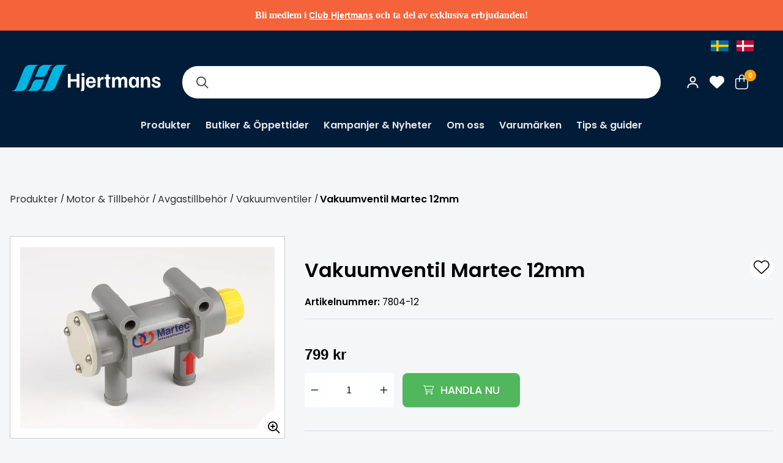

--- FILE ---
content_type: text/html; charset=utf-8
request_url: https://www.hjertmans.se/sv/produkt/motor-tillbehor/avgastillbehor/vakuumventiler/vakuumventil-martec-12mm
body_size: 10796
content:

<!DOCTYPE html>
<html lang="sv-SE" class="">
<head>
    <meta charset="utf-8" />
    <meta name="viewport" content="width=device-width, height=device-height, initial-scale=1.0">
    

    <title>Vakuumventil Martec 12mm</title>


    <script async src="https://helloretailcdn.com/helloretail.js"></script>
    <script>
            document.addEventListener("DOMContentLoaded", function () {
            window.hrq = window.hrq || [];
            hrq.push([
                "init",
                {
                    trackingOptOut: getConsent(),
                },
            ]);

            __cmp("addEventListener", ["consent", updateConsent, false], null);
        });

        function getConsent() {
            var cmpdata = __cmp("getCMPData") || {};
            if ("purposeConsents" in cmpdata) {
                if (
                    cmpdata.purposeConsents.c52 !== "undefined" &&
                    cmpdata.purposeConsents.c52
                ) {
                    return false;
                }
            }
            return true;
        }

        function updateConsent() {
            hrq.push(["setTrackingOptOut", getConsent()]);
        }

        function consentCheck() {
            console.log('Consent is ${!!cmpdata.purposeConsents.c52}');
            return !!consentObject[consentLevel];
        }

        document.addEventListener("DOMContentLoaded", function () {

            var currentConsent = consentCheck();
            window.hrq = window.hrq || [];

            __cmp.addEventListener(consentReadyEvent, function () {
                var newConsent = consentCheck();
                if (!hrq.initCalled) {
                    console.log(
                        'Init not called, setting trackingOptOut to ${!newConsent}'
                    );
                    hrq.push([
                        "init",
                        {
                            trackingOptOut: !newConsent,
                        },
                    ]);
                } else if (newConsent != currentConsent) {
                    console.log(
                        'Consent changed from ${currentConsent} to ${newConsent}'
                    );
                    hrq.push(["setTrackingOptOut", !newConsent]);
                }
                currentConsent = newConsent;
            });
        });
    </script>


    <script type="text/javascript" data-cmp-ab="1" src="https://cdn.consentmanager.net/delivery/autoblocking/58fde56cca59.js"
            data-cmp-host="d.delivery.consentmanager.net" data-cmp-cdn="cdn.consentmanager.net" data-cmp-codesrc="1"></script>

    <link rel="shortcut icon" href="/favicon.ico" />
    <link href="https://cdn.svenskwebbhandel.se/fontawesome/6.2.0/css/all.min.css" as="style" rel="stylesheet" type="text/css" />
    <link href="https://cdn.svenskwebbhandel.se/googlefonts/poppins/font-face.min.css?d=230706" rel="stylesheet" type="text/css" />
    <link href="https://cdn.svenskwebbhandel.se/googlefonts/lato/font-face.min.css?d=230706" rel="stylesheet" type="text/css" />
    <link href="https://cdn.svenskwebbhandel.se/googlefonts/roboto/font-face.min.css?d=240213" rel="stylesheet" type="text/css" />
    <link href="https://cdn.svenskwebbhandel.se/googlefonts/inter/font-face.min.css?d=240208" rel="stylesheet" type="text/css" />
    <link href="https://cdn.svenskwebbhandel.se/js-swiper/8.2.2/swiper.min.css" rel="stylesheet" />
    <link rel="stylesheet" href="/lib/styles/above-fold.min.css?v=wWQtV-RXXXFXxwGrxa5QzGVGi3498pdIDE1uMhKupAk" />
    <script src="/js/above-fold.min.js?v=65QmrGY1l-cW2vqCAW_V7Rz_YGzaD3Z0tEjBnSdfwoU"></script>
    <link rel="stylesheet" href="/sv/designsetup" />
    <link rel="stylesheet" href="/sv/publicinfo/CMSCss?v=638781017567770000" type="text/css" />
    <link rel="stylesheet" href="/lib/styles/article-list.min.css?v=xBXxkFqhEdvgljFQ5sYDjRMCje_P39H_JiYghQdJd5E" />

    
    <link rel="stylesheet" href="/lib/styles/article-detail.min.css?v=9AY2YRoQHsNiBKzy-xkYv5yQWuCu95y9tYNm6KhfbOQ" />


    <!-- TrustBox script -->
    <script type="text/javascript" src="//widget.trustpilot.com/bootstrap/v5/tp.widget.bootstrap.min.js" async></script>
    <!-- End TrustBox script -->
    
        <script>
            (function (w, d, s, l, i) {
            w[l] = w[l] || []; w[l].push({
                'gtm.start':
                    new Date().getTime(), event: 'gtm.js'
            }); var f = d.getElementsByTagName(s)[0],
                j = d.createElement(s), dl = l != 'dataLayer' ? '&l=' + l : ''; j.async = true; j.src =
                    'https://www.googletagmanager.com/gtm.js?id=' + i + dl; f.parentNode.insertBefore(j, f);
            })(window, document, 'script', 'dataLayer', 'GTM-NQ5PPXS');
        </script>


    <script type='text/javascript'>
        (function (d) {
            var apc = d.createElement('script'), fs;
            apc.type = 'text/javascript';
            apc.charset = 'UTF-8';
            apc.async = true;
            apc.src = 'https://static.ws.apsis.one/live/p/2307/11961ff1.js';
            fs = d.getElementsByTagName('script')[0];
            fs.parentNode.insertBefore(apc, fs);
        })(document);
    </script>
</head>
<body>
    
    <noscript>
        <iframe src="https://www.googletagmanager.com/ns.html?id=GTM-NQ5PPXS" 
           height="0" width="0" style="display:none;visibility:hidden"></iframe>
    </noscript>

    
<div class="spinner hide">
    <div class="inner">
        <span class="icon"></span>
        <span>Laddar...</span>
        <span>Tack f&#xF6;r ditt t&#xE5;lamod!</span>
    </div>
</div>

    <div b-cm2a2i53js class="textblock-information-global">   <div class="textblock-text"><p class="p1" style="margin-bottom:0px;font-variant-numeric:normal;font-variant-east-asian:normal;font-variant-alternates:normal;font-kerning:auto;font-optical-sizing:auto;font-feature-settings:normal;font-variation-settings:normal;font-variant-position:normal;font-variant-emoji:normal;line-height:normal;font-family:Inter;"><strong></strong>Bli medlem i <a href="https://www.hjertmans.se/sv/bli-kund">Club Hjertmans</a> och ta del av exklusiva erbjudanden! <br /></p></div>
</div>

    <header b-cm2a2i53js class="layout-element flex wrap">
        <div class="skip-to-content" aria-label="Snabbl&#xE4;nkar"><a class="skip-link" href="#MainHref">Till sidans innehåll</a>            <a class="skip-link" href="#MainFooter">Till sidfoten</a></div>
       

        <div b-cm2a2i53js class="header-content layout-wrapper">
             <div b-cm2a2i53js class="languages">
                <div b-cm2a2i53js class="languages-wrap">
                    <a class="flag swe flex" id="SE" href="https://www.hjertmans.se">
                        <img alt="SWE" width="29" height="18" src="/content/flags/SE-icon.jpg" />
                    </a>
                    <a class="flag den flex" id="DK" href="https://www.hjertmans.dk">
                        <img alt="DEN" width="29" height="18" src="/content/flags/DK-icon.jpg" />
                    </a>
                </div>
            </div> 
            <button b-cm2a2i53js class="toggle-menu">
            </button>

            <a id="Logo" alt="Logo" title="Startsidan" href="/sv/">
                    <img width="250" alt="" src="/content/Hjertmans_logo.png" />
            </a>

            <div b-cm2a2i53js id="MainNav" class="search">
                <label class="visually-hidden" for="SearchBox">Sök i webbutiken</label>
                <input type="text" id="SearchBox" name="SearchBox" />
                <button id="SearchButton" aria-label="S&#xF6;k"></button>
                <div b-cm2a2i53js class="search-content hide"></div>
            </div>
            <div b-cm2a2i53js id="ShopNav">
               
                <nav b-cm2a2i53js class="shopnav-menu customer-pages flex align-c" aria-label="Kundnavigation">
                        <a class="sign-in my-pages customer-pages login-link" href="/sv/logga-in">
                            <img src="/Content/Icons/customer_icon.svg" />
                        </a>

                    <a class="favorite-btn icon-button my-pages customer-pages favorite-pages" href="/sv/favoriter">
                    </a>

                        <div b-cm2a2i53js class="small-cart">
                            <button b-cm2a2i53js class="toggle-cart icon-button" data-trap-id="TrapPageCart">
                                <span b-cm2a2i53js class="count">0</span>
                            </button>

                        </div>
                </nav>
               
            </div>


                <div b-cm2a2i53js id="TrapPageCart" class="page-cart hide">
<div class="cart-blanket toggle-cart"></div>
<div id="PageCart">
    <header class="cart-layout">
        <span>Varukorg</span>

            <button class="toggle-cart" aria-label="St&#xE4;ng varukorg" data-closing-tag></button>
            <br />
            <br />
    </header>
    <div class="cart-layout cart-items alert-placeholder">


        


    <div class="cart-empty">Din varukorg är tom...</div>

    </div>
    <div class="cart-layout cart-summary">
            <span><div class="grid grid-cols-2">    <span>Summa varor:</span>    <span class="cart-total"></span></div>    <div class="shipping-cost hide grid grid-cols-2">        <span>Frakt:</span>        <span class="cart-shipping"></span>    </div>    <div class="grid grid-cols-2">            <span>Moms ingår med:</span>        <span class="total-vat"></span>    </div>    <div class="cart-discount-container hide">        <span>Rabatt:</span>        <span class="cart-discount"></span>    </div>    <div class="grid grid-cols-2">        <span>Att betala:</span>        <span class="cart-to-pay"></span>    </div></span>

            <a href="/sv/order/checkout"><span>Till kassan</span></a>
    </div>
</div>


</div>
        </div>
    </header>

    <div b-cm2a2i53js class="navigation">
        <nav b-cm2a2i53js class="layout-wrapper primary-menu" aria-label="Produkt- och informationsnavigation">
            <header b-cm2a2i53js>
                <button class="toggle-menu" aria-label="St&#xE4;ng meny"></button>
                <a class="extra-logo" title="Hjertmans" href="/sv/"><img alt="Hjertmans" src="/content/hjertmans_logo_2.png" /></a>

                <div b-cm2a2i53js class="languages">
                    <div b-cm2a2i53js class="languages-wrap">
                        <a class="flag swe flex" id="SE" href="https://www.hjertmans.se">
                            <img alt="SWE" width="29" height="18" src="/content/flags/SE-icon.jpg" />
                        </a>
                        <a class="flag den flex" id="DK" href="https://www.hjertmans.dk">
                            <img alt="DEN" width="29" height="18" src="/content/flags/DK-icon.jpg" />
                        </a>
                    </div>
                </div>
                <div b-cm2a2i53js class="extra-links">
                    <span b-cm2a2i53js class="title">Club Hjertmans</span>

                        <a class="member-link sign-in" href="/sv/logga-in">
                            <span>Logga in / Bli medlem</span>
                        </a>
                </div>
            </header>
            
<div class="component component-articlegroup-menu" id="ArticleGroupMenuV3" data-level="0" data-accessibility="menu-container" aria-label="">
    <ul>
        <li data-path="produkter">
            <a class="toggle-dropdown" data-level="1" href="/sv/produkter">Produkter</a>
        </li>
    </ul>
    <div id="MenuContentBlock" class="menu-content-block hide" aria-live="polite" data-accessibility="menu-block" tabindex="-1"></div>
</div>

            
<div class="component component-page-primary-menu" id="ComponentPagePrimaryMenuV3" data-level="0" data-accessibility="menu-container" aria-label="">
    <a class="" href="/sv/oppettider">Butiker &amp; &#xD6;ppettider</a>
    <a class="" href="/sv/kampanjer">Kampanjer &amp; Nyheter</a>
    <a class="" href="/sv/om-oss">Om oss</a>
    <a class="" href="/sv/varumarken">Varum&#xE4;rken</a>
    <a class="" href="/sv/tips">Tips &amp; guider</a>
</div>
        </nav>
    </div>
    <div b-cm2a2i53js class="blanket"></div>
    <main b-cm2a2i53js role="main" class="layout-element" id="MainHref">
        



<div class="background-wrap layout-wrapper article-detail no-thumbnails">
    
<div class="breadcrumbs">
        <a class="" href="/sv/produkter">Produkter</a>
            <span class="selector">/</span>
        <a class="" href="/sv/produkter/motor-tillbehor">Motor & Tillbehör</a>
            <span class="selector">/</span>
        <a class="" href="/sv/produkter/motor-tillbehor/avgastillbehor">Avgastillbehör</a>
            <span class="selector">/</span>
        <a class="" href="/sv/produkter/motor-tillbehor/avgastillbehor/vakuumventiler">Vakuumventiler</a>
            <span class="selector">/</span>
        <a class="selected" href="/sv/produkt/motor-tillbehor/avgastillbehor/vakuumventiler/vakuumventil-martec-12mm">Vakuumventil Martec 12mm</a>
</div>
        <div class="article-detail-content">
   

        <div class="article-image-wrapper">
            
    <div class="images no-thumbnails">


        <div class="article-images no-thumbnails">
            <figure class="main-image">
                <div class="banners">
                    

                </div>
                


<div class="swiper" 
    data-loop="False"
    data-mousewheel="False"
    data-spacebetween="15"
    data-zoom="True" 
    data-autoplay="False" 
    data-loopFillGroupWithBlank="False"
    data-rewind="False"
    data-slidesperview="1" 
    data-direction="Horizontal"
    data-breakpoints=''>

    <div class="swiper-wrapper">
        

    <div class="swiper-slide">
            <div class="inner">
                        <figure class="swiper-zoom-container">
                                <img class="swiper-zoom-target" src="/image?path=/Articles/7804-12/7804-12.jpg&amp;v=0" />
                        </figure>
            </div>
    </div>

    </div>


        <!-- If we need pagination -->
        <div class="swiper-pagination"></div>
        <!-- If we need navigation buttons -->
        <div class="swiper-button-prev"></div>
        <div class="swiper-button-next"></div>
        <!-- If we need scrollbar -->
        <div class="swiper-scrollbar"></div>
</div>
                <button class="zoom-btn" aria-label="Zooma in bilden"></button>
            </figure>
        </div>
    </div>


        </div>

        
        <div class="short-desc">
            <div>
                <div class="article-buyinfo-wrapper">
                    
	<script type="application/ld+json">{"@context":"http://schema.org/","@type":"Product","Mpn":"94990","Gtin":null,"Name":"Vakuumventil Martec 12mm","Image":["https://www.hjertmans.se/Media/Articles/7804-12/7804-12.jpg"],"Description":"Förhindrar baksug av sjövatten in till motorn. Hävertverkan. Vacuumventilen skall monteras minst 40cm över vattenlinjen. Mått för slang 12mm Vacuumventil från Martec","Brand":null,"Offers":{"@type":"Offer","PriceCurrency":null,"Price":null,"Seller":null,"Availability":"InStock","priceSpecification":[{"@type":"UnitPriceSpecification","priceType":null,"Price":799.00,"PriceCurrency":"SEK","ReferenceQuantity":null,"ValidForMemberTier":null}]}}</script>
	<div class="article-meta">
		<span class="short-name"></span>
		<div class="title">
			<h1>Vakuumventil Martec 12mm</h1>
			<button class="favorite-toggle " data-articleid="ed2378e9-6336-4bf6-8fdd-a1cd00c3b617" data-trap-id="Favorite" aria-label="L&amp;#xE4;gg till som favorit"></button>
		</div>
		<span class="art-no"><span>Artikelnummer:</span> 7804-12</span>

		<ul>
		</ul>

	</div>
	

<script>window.dataLayer = window.dataLayer || [];window.dataLayer.push({"event":"view_item","ecommerce":{"currency":"SEK","value":639.2000,"items":[{"item_id":"7804-12","item_name":"Vakuumventil Martec 12mm","price":639.2000,"quantity":1.0,"item_brand":"Martec","item_category":"Vakuumventiler","discount":0.0000}]}});</script>

<div class="buy-info alert-placeholder ">
	<div class="price-wrap">
			<div class="prices">
				<div class="price">
							<span class="sale-price">799 kr</span>
				</div>

				<div class="staff-prices">
					

				</div>
			</div>
		<div class="quantity-wrap">
				<div class="quantity-box">
					

<div class="quantity ">
    <button  data-type=ArticleDetail class="quantity-button alertable item-decrease" aria-label="Minska antal"></button>
    <input  
        type="text"
        inputmode="decimal"
        min="1" 
        value="1" 
        class="quantity alertable quantity-js" 
        step="1.00" 
        data-step="1,00"
        data-quantity
        data-quantity-for="ed2378e9-6336-4bf6-8fdd-a1cd00c3b617"
        data-min-qty=""
        data-standard-qty=""
        data-decimals="false"
        data-number-of-decimals="2"
        />
    <button  data-type=ArticleDetail class="quantity-button alertable item-increase" aria-label="Öka antal"></button>
</div>
						<div class="package-info">

						</div>
				</div>
				<div class="buttons">
					<button data-articleid="ed2378e9-6336-4bf6-8fdd-a1cd00c3b617"
							data-articlen-name="Vakuumventil Martec 12mm"
							data-article-code="7804-12"
							data-articlegroup-path="produkter/motor-tillbehor/avgastillbehor/vakuumventiler"
							data-price="799 kr"
							class="btn complete add-to-cart alertable">
						<span>Handla nu</span>
						<span class="total-cost hide"></span>
					</button>

					<div class="campaign-info hide"><span>Kampanjen pågår t.o.m.</span> </div>

				</div>
		</div>
	</div>
</div>







                </div>


                



                <div class="stock-wrapper">
                    

    <div class="web-stock">
        <span class="title">Webblager</span>
        

            <span class="stock yes">
                <span class="icon"></span> <span>Fler än 10 st i lager</span>
            </span>

    </div>
        <div class="other-store-stock">
            <span class="title">Lagersaldo i butik</span><a target="_blank" class="title check-store" href="/sv/oppettider">Dubbelkolla lagersaldo med din butik</a>

            
<button class="category-btn stock-btn">Lagersaldo i butik</button>

<div class="inner">
        <ul>
                <li>
    <span class="stock yes" id="FewLeft">
        <span class="icon"></span>
            <span class="store-stock">Bromma</span>
            <span class="status-stock">Fåtal i lager</span>
    </span>

                </li>
                <li>
    <span class="stock yes">
        <span class="icon"></span>
            <span class="store-stock">G&#xF6;teborg</span>
            <span class="status-stock">Finns i lager</span>
    </span>

                </li>
                <li>
    <span class="stock yes" id="FewLeft">
        <span class="icon"></span>
            <span class="store-stock">Helsingborg</span>
            <span class="status-stock">Fåtal i lager</span>
    </span>

                </li>
                <li>
    <span class="stock yes" id="FewLeft">
        <span class="icon"></span>
            <span class="store-stock">Karlstad</span>
            <span class="status-stock">Fåtal i lager</span>
    </span>

                </li>
                <li>
    <span class="stock yes" id="FewLeft">
        <span class="icon"></span>
            <span class="store-stock">Kolding</span>
            <span class="status-stock">Lev norm inom 2-6 dgr</span>
    </span>

                </li>
                <li>
    <span class="stock yes" id="FewLeft">
        <span class="icon"></span>
            <span class="store-stock">Limhamn</span>
            <span class="status-stock">Fåtal i lager</span>
    </span>

                </li>
                <li>
    <span class="stock yes" id="FewLeft">
        <span class="icon"></span>
            <span class="store-stock">Norrk&#xF6;ping</span>
            <span class="status-stock">Fåtal i lager</span>
    </span>

                </li>
                <li>
    <span class="stock yes">
        <span class="icon"></span>
            <span class="store-stock">Stenungsund</span>
            <span class="status-stock">Finns i lager</span>
    </span>

                </li>
                <li>
    <span class="stock yes">
        <span class="icon"></span>
            <span class="store-stock">Sundsvall</span>
            <span class="status-stock">Finns i lager</span>
    </span>

                </li>
                <li>
    <span class="stock yes" id="FewLeft">
        <span class="icon"></span>
            <span class="store-stock">Uppsala</span>
            <span class="status-stock">Fåtal i lager</span>
    </span>

                </li>
                <li>
    <span class="stock yes" id="FewLeft">
        <span class="icon"></span>
            <span class="store-stock">V&#xE4;ster&#xE5;s</span>
            <span class="status-stock">Fåtal i lager</span>
    </span>

                </li>
                <li>
    <span class="stock yes">
        <span class="icon"></span>
            <span class="store-stock">&#xC5;rhus</span>
            <span class="status-stock">Finns i lager</span>
    </span>

                </li>
        </ul>
</div>


        </div>

                </div>
            </div>
        </div>

        <div class="long-description">
            <div class="description-wrapper">
                
    <div class="description toggle-block hide">
        <div class="inner">
            <h2>Produktinformation</h2>
            <div><span class="blackmed">F&#246;rhindrar baksug av sj&#246;vatten in till motorn. H&#228;vertverkan. Vacuumventilen skall monteras minst 40cm &#246;ver vattenlinjen.<br />M&#229;tt f&#246;r slang 12mm<br /><span class="blackmed">Vacuumventil fr&#229;n Martec</span></span></div>
        </div>
        <button class="toggle-content">
            <span>Läs mer</span>
            <span class="hide">Visa mindre</span>
        </button>
    </div>

            </div>
          
            <div class="specifications-wrapper">
                

<div class="specifications toggle-block">
    
        
    

</div>
            </div>
        </div>
  
    </div>

    <div class="related-articles" id="hr-recom-k5fca1a079986ac65f2845b31">
    </div>
</div>


    </main>

    <footer b-cm2a2i53js class="layout-element flex wrap" id="MainFooter">
        <div b-cm2a2i53js class="footer-content layout-wrapper">
            <div b-cm2a2i53js class="footer-col footer-logo">
                   <div class="textblock-text"><img src="/Media/?Path=Hjertman_logo_H.png" alt="" /></div>

            </div>
            <div b-cm2a2i53js class="footer-col">
                        <div class="footer-col extra-menu-2">

                <h2>Club Hjertmans</h2>


                    <a href="/sv/logga-in"><span>Logga in</span></a>
                    <a href="/sv/bli-kund"><span>Bli kund</span></a>
                    <a href="/sv/batlivsdrommar"><span>Båtlivsdrömmar</span></a>
        </div>

            </div>
            <div b-cm2a2i53js class="footer-col">
                        <div class="footer-col extra-menu-3">

                <h2>Handla på Hjertmans</h2>


                    <a href="/sv/oppettider"><span>Butiker & Öppettider</span></a>
        </div>

            </div>
            <div b-cm2a2i53js class="footer-col">
                        <div class="footer-col extra-menu-4">

                <h2>Om oss</h2>


                    <a href="/sv/lediga-jobb"><span>Lediga tjänster</span></a>
                    <a href="/sv/varumarken"><span>Varumärken</span></a>
        </div>

            </div>
            <div b-cm2a2i53js class="footer-col">
                        <div class="footer-col extra-menu-5">

                <h2>Kundservice</h2>


                    <a href="/sv/kopvillkor"><span>Köpvillkor</span></a>
                    <a href="/sv/betalning"><span>Betalning</span></a>
                    <a href="/sv/frakt-och-leverans"><span>Frakt och leverans</span></a>
                    <a href="/sv/bytesratt-och-retur"><span>Bytesrätt och retur</span></a>
                    <a href="/sv/garanti-och-reklamation"><span>Garanti och reklamation</span></a>
        </div>

            </div>
        </div>

        <div b-cm2a2i53js class="other">
            <div b-cm2a2i53js class="layout-wrapper flex wrap">
               
               

                <div b-cm2a2i53js class="copyright">
                    <div b-cm2a2i53js class="footer-wrapper">
                        <div b-cm2a2i53js class="copy">
                            © 2013 - 2026 Hjertmans

                        </div>
                    
                        <div b-cm2a2i53js class="policy">
                               <div class="textblock-text"><a href="/sv/kunduppgifter">Anv&auml;ndarvillkor</a> <a href="/sv/behandling-av-personuppgifter">Integritetspolicy</a></div>

                        </div>

                      
                    </div>
                   
                    <div b-cm2a2i53js class="social-media">
                           <div class="textblock-text"><a href="https://www.facebook.com/hjertmans" target="_blank"><img src="/Media/facebook_white.png" alt="" /></a>
<a href="https://www.instagram.com/hjertmans/" target="_blank"><img src="/Media/instagram_white.png" alt="" /></a>
<a href="https://youtube.com/@hjertmansplay2412" target="_blank"><img src="/Media/youtube_white.png" alt="" /></a>
<a href="https://www.linkedin.com/company/hjertmans-sweden-ab/" target="_blank"><img src="/Media/linkedin_white.png" alt="" /></a></div>

                    </div>
                </div>
                
                <div b-cm2a2i53js class="powered">
                    <div b-cm2a2i53js class="copy">
                        <a target="_blank" href="https://www.svenskwebbhandel.se">
                            <img alt="Powered By SWH" loading="lazy" width="142" height="10" src="/content/poweredBySwh.png" />
                        </a>
                       
                    </div>
                     <div b-cm2a2i53js class="footer-logos">
                               <div class="textblock-text"><img src="/Image?Path=Logos%2Fpostnord.png" alt="" /><img src="/Image?Path=Logos%2Fsvea.png" alt="" /><img src="/Image?Path=Logos%2Fswish.png" alt="" /><img src="/Image?Path=Logos%2Fdhl.png" alt="" /></div>

                        </div>
                </div>
            </div>
           
        </div>
  
        <button class="up-btn" aria-label="Till toppen"></button>
    </footer>

    <link rel="preload" href="/lib/styles/below-fold.min.css?v=q7qqkbjCAuFQsQEMhjLJwBO5z6IxYGCyIBW_4PWcNhc" as="style" onload="this.onload=null;this.rel='stylesheet'" />
    <link rel="preload" href="https://cdn.svenskwebbhandel.se/fontawesome/6.2.0/css/fa-small.min.css" as="style" onload="this.onload=null;this.rel='stylesheet'">
    <link rel="preload" href="https://cdn.svenskwebbhandel.se/js-swiper/8.2.2/swiper-bundle.min.css" as="style" onload="this.onload=null;this.rel='stylesheet'" />
    
    <noscript b-cm2a2i53js>
        <link rel="stylesheet" href="/formhelper/formhelper.min.css" />
        <link rel="stylesheet" href="/lib/styles/below-fold.min.css?v=q7qqkbjCAuFQsQEMhjLJwBO5z6IxYGCyIBW_4PWcNhc" />
        <link href="https://cdn.svenskwebbhandel.se/fontawesome/6.2.0/css/fa-small.min.css" rel="stylesheet">
        <link href="https://cdn.svenskwebbhandel.se/js-swiper/8.2.2/swiper-bundle.min.css" rel="stylesheet" />
    </noscript>

    

<style>
    .store {
    text-align: left !important;
    margin-left: 0; /* Lägg till detta om du vill ta bort eventuell extra vänstermarginal */
}

.swh-template {
  padding-right: 20px !important;
  padding-left: 20px !important;
}



.textblock-information-global {
    background: #f4633a !important;
    padding: 0.5rem  !important;
    color: #fff;
    font-size: 1rem;
    font-weight: 600;
  }

.textblock-information-global:not(:empty) {
    background: #f4633a  !important;
    padding: 0.5rem  !important;
    color: #fff;
    font-size: 1rem;
    font-weight: 600;

}


.inner {
  text-align: left !important;
}

.store-stock {
  width: 120px; /* Adjust the width as needed */
}


.icon {
  width: 20px; /* Adjust the width as needed */
}

.inner ul {
  padding-left: 0;
  list-style: none;
}

.inner li {
  padding: 5px 0;
}



.tip-item {
    background-color: #001c38 !important;
}

.page-details h2, .page-details .row {
    margin: 0.1em 0 !important;
    font-size: 1rem !important;
    line-height: normal;
}

.tip-item h2 {
    background-color: #001c38 !important;
     font-size: 1rem !important;
    font-weight: 500 !important;
    padding: 0.5em !important;
}


.tip-links a h2 {
    font-size: 0.8rem !important;
    line-height: normal !important;
    height: fit-content !important;
    width: 90% !important;
}



.campaign-swiper  {
    max-width: 100% !important;
}


.store-name  {
        font-size: 0.8rem !important;
}


.swiper-text p.price-button {
      background: #38C3E8;
      border:none;
}


.bg-wrap .campaign-swiper{
      background:  #ffff66 !important;
      border:none;
}

/*.signup .signup-company {display: none;}*/


.articles-layout .child-groups ul li a {
    color: #fff;
    border: 1px solid #00B5E2;
}

.child-groups ul li a {
    background: #00B5E2;
}

.swiper-text p.link-button {
border: none;

}

.textblock-information-global:not(:empty) {
    text-align: center;
    padding: 1rem;
    color: #fff;
    font-size: 1rem;
    font-weight: 600;
    width: 100%;
}

.swiper-text p.link-button {
    background: #001C38 !important;
    color: #ffffff !important;
    border: 1px solid #001c38;
}

.campaign-type-buttons .campaign-type-outlet {
    background: #E62C2E !important;
}


.stock.no#OrderedFromSupplier .icon::before {
    color: #ff0000 !important; /* vinner eftersom den står sist */
}

</style>

<script>
      document.addEventListener("DOMContentLoaded", function() {
    // 1. Outlet-knapp
    const outletButton = document.querySelector('.change-campaign-type.campaign-type-outlet[data-campaigncode="WEBBKLIPP"]');
    if (outletButton) outletButton.textContent = 'Outlet';

    // 2. Knappar med Prispresset ? Gul Pris
    document.querySelectorAll('button.campaign-type-pressured').forEach(btn => {
      if (btn.textContent.trim() === "Prispresset") btn.textContent = "Gul Pris";
    });

    // 3. Befintliga banners med Prispresset ? Gul Pris
    document.querySelectorAll('span.banner.banner-1').forEach(span => {
      if (span.textContent.trim() === "Prispresset") span.textContent = "Gul Pris";
    });
  });

  // 4. Kontrollera långsamt inladdade banners flera gånger
  const interval = setInterval(() => {
    const banners = document.querySelectorAll('span.banner.banner-1');
    let changed = false;

    banners.forEach(span => {
      if (span.textContent.trim() === "Prispresset") {
        span.textContent = "Gul Pris";
        changed = true;
      }
    });

    if (banners.length && changed) {
      // Om banners dök upp och minst en ändring gjordes, stoppa.
      clearInterval(interval);
    }
  }, 50);
</script>

    <script>const currentCulture = "/sv";</script>
    <script src="//cdnjs.cloudflare.com/ajax/libs/jquery/3.6.1/jquery.min.js"></script>
    <script src="https://cdn.svenskwebbhandel.se/js-swiper/8.2.2/swiper-bundle.min.js"></script>
    <script src="/lib/swh/swiper/swiper.js"></script>
    <script src="/js/below-fold.min.js?v=jti_3e8by_uXbZdKyhctjS05vU_MDRwZzsCbamlITyI" data-message="" data-messagetype="Failed">
    </script>
    <script src="/js/articlegroup/menu.min.js?v=_DkMZDKyIh6XObOAE4kSi1xCUI6i5pTiQxgbg7TkE5k"></script>
    <script src="/lib/articlegroup/ArticleGroupFaq.min.js?v=jPHl3J2dxPNsF1UpFKt3_zu4By9qXg89w0jozAIpDI8"></script>
    <script src="/js/brand.min.js?v=F_8i8VsQxc5IlRukNm3yZLIlkGbVxTTtzH5FP7XsNjM"></script>
    <script src="/lib/swh/accessibility/accessibility.js" type="module"></script>
    <script id="FavoriteScripts" src="/lib/articlefavorite/articlefavoritescripts.min.js?v=02xZ8qej1HQLBPEZZvfBsleKAGoUNA8Bapvzrgufses"></script>


    <script src="/lib/helloretail/HelloRetail.js?v=0DK--HNc9v2560stPJrsdpQanPk--koGuRgWWd2jrYI" data-locale="sv-SE" data-currency="SEK"></script>
        <script src="/lib/cart/cart.min.js?v=Ywq7Hwt60h8h88UP4SdmaT2OjJ6MQ5iBZquDt-ubw58" data-smallcartcontainer="small-cart" data-smallcartcount="count">
        </script>

    
    <script id="ArticleScripts" data-currency="kr" data-price="799.00" data-factor="1.00" data-articleid="ed2378e9-6336-4bf6-8fdd-a1cd00c3b617" src="/lib/article/article.min.js?v=REGof1DbcUhBQekl4rxBvwiu3unHaPmM_RHAku1A6xc"></script>


    <script src="/js/overflowSwiper.min.js?v=eM-Gkva0kiJ1OauQTXOvt-4asGyQhnjuo7BFxAuq3HA"></script>
    <script>        
        document.body.onload = function () {

            var overflowSwipers = document.querySelectorAll('.component-overflow-swiper');
            if (overflowSwipers) {
                overflowSwipers.forEach(el => {
                    var id = el.getAttribute("id");
                    var overflowSwiper = new OverflowSwiper('#' + id);
                    overflowSwiper.init();
                })
            }

            var overflowSwipers = document.querySelectorAll('.component-articlegroup-thumbnails');
            if (overflowSwipers) {
                overflowSwipers.forEach(el => {
                    var id = el.getAttribute("id");
                    var overflowSwiper = new OverflowSwiper('#' + id);
                    overflowSwiper.init();
                })
            }
        };
    </script>
</body>
</html>


--- FILE ---
content_type: text/css
request_url: https://www.hjertmans.se/lib/styles/article-detail.min.css?v=9AY2YRoQHsNiBKzy-xkYv5yQWuCu95y9tYNm6KhfbOQ
body_size: 13237
content:
.article-detail{align-items:flex-start;display:flex;flex-wrap:wrap;padding-top:2em}.article-detail .short-desc .article-meta .article-meta{padding:0;margin:0}.article-detail .images .breadcrumbs{width:100%;padding:0 18em 0 0;display:inline-flex;margin:0 auto .5em 140px}.article-detail .images .no-thumbnails .breadcrumbs{margin-left:0}.article-detail .images .banners{position:absolute;top:-1.3em;right:0;min-height:unset;width:auto}.article-detail .images .banner{margin:0 0 0 .5em}.article-detail .images{align-items:flex-end;display:flex;width:60%;padding-right:1em}.article-detail .short-desc{width:40%;min-height:640px;top:.25em}.article-detail .title .favorite-toggle{font-size:1.1rem;top:0;position:relative;right:0;margin-left:auto;padding:0;min-width:1.5em}.article-detail .buy-info{display:flex;flex-wrap:wrap}.article-detail .quantity-box{width:10rem}.article-detail .short-desc .buttons{width:calc(100% - 10.5rem);margin-left:auto}.article-detail .short-desc .buttons button{width:100%}@media only screen and (min-width:0) and (max-width:85rem){.article-detail .images .breadcrumbs{width:100%;margin:0 auto .5em 100px}.article-detail .short-desc{width:50%}.article-detail .images{width:50%}}@media only screen and (min-width:0) and (max-width:65rem){.article-detail .images .breadcrumbs{width:100%;margin:0 auto .5em 100px}.article-detail .short-desc{width:100%;top:0;min-height:unset}.article-detail .images{width:100%;margin-bottom:2em;padding-right:0}}@media only screen and (min-width:0) and (max-width:45rem){.article-detail .images .breadcrumbs{margin:0 auto 2.5em auto;padding-right:0}.article-detail .short-desc .quantity-box{width:100%;align-items:center;margin:0 0 1em 0}.article-detail .short-desc .buttons{width:100%}}.short-desc{background:#fff;display:flex;margin:0 0 0 0;padding:2em;flex-direction:column;position:relative}.short-desc h1{font-size:1.3rem;font-weight:700;margin:0}.short-desc .title{display:flex}.short-desc .description{font-size:.8rem;margin:1em 0;width:100%}.short-desc .open-info{align-items:center;align-content:center;background:none;border:0;display:inline-flex;font-weight:600;padding:0;margin:0 0 1em 0}.short-desc .open-info:before{content:"";display:block;font-family:'Font Awesome 6 Pro';font-weight:600;transition:.5s;margin-right:.5em}.short-desc .open-info:hover:before{transform:rotate(360deg)}@media only screen and (min-width:0) and (max-width:65rem){.short-desc{min-height:unset}}.usp{background:#f5f5f5;display:flex;flex-wrap:wrap;font-size:.75rem;margin:1.5em 0 0 0;padding:1em 1em .5em 1em}.usp .textblock-text{display:flex;flex-wrap:wrap}.usp p{align-items:center;display:flex;margin:0 0 .5em 0;width:50%}.usp p:before{content:"";display:block;font-family:'Font Awesome 6 Pro';font-weight:600;transition:.5s;margin-right:.5em}@media only screen and (min-width:0) and (max-width:45rem){.usp p{width:100%}}.article-detail .short-desc .price{display:block;font-size:1.7rem;font-weight:700;width:100%;margin:.5em 0 0 0}.article-detail .short-desc .rec-price{display:block;font-size:.9rem;margin:0 0 .5em 0;width:100%}.article-detail .short-desc .price.campaign{color:rgba(183,40,46,1)}.staff-prices{font-size:.8rem;margin:0 0 1rem 0}.staff-row{display:flex;width:100%;padding:.5rem;border-bottom:1px solid #ececec;background:#fff}.staff-row div{width:50%}.staff-row div:nth-of-type(even){margin-left:auto;text-align:right}.staff-header{font-weight:500}.staff-detail{font-style:italic;font-size:.7rem;background:unset;border:0;padding:.25rem 0 0 0}.campaign-info{background:rgba(217,0,29,.2);border-radius:2px;font-size:.75rem;padding:.5em 1em;width:100%;text-align:center;margin:.5em 0 0 0}.shipping-info{background:#fff3cd;border-radius:2px;display:flex;justify-content:center;align-items:center;font-size:.75rem;padding:.5em;margin:.5em 0 0 0;width:100%}.shipping-info .icon:before{font-weight:900;margin-right:.5em;display:flex;font-family:'Font Awesome 6 Pro';content:""}.article-detail .article-images{display:flex;align-items:flex-start;align-content:flex-start;flex-wrap:wrap;width:100%}.article-detail .main-image{background:#fff;width:calc(100% - 135px);margin:0 0 0 auto;padding:0 0 0 0;position:relative}.article-detail .article-images.no-thumbnails .main-image{width:100%;padding-left:0}.article-detail .main-image .inner{background:none;max-height:100%;width:100%;height:100%}.article-detail .main-image .swiper{background:none;height:100%;margin:0;top:1px}.article-detail .main-image .swiper .swiper-slide{margin-top:0!important;margin-bottom:0!important;padding:0!important;width:100%!important;height:auto}.article-detail .main-image .swiper .swiper-slide img{max-width:100%}.article-detail .main-image figure{background:unset;display:flex;align-items:center;align-content:center;justify-content:center;margin:0 0 0 0;padding:0;height:100%;width:100%;height:620px;position:relative}.article-detail .main-image figure img{width:auto;height:auto;max-width:100%;max-height:100%;object-fit:contain}.article-detail .main-image iframe{width:100%;height:100%}.article-detail .zoom-btn{background:#fff;border-top-left-radius:100%;position:absolute;bottom:-1px;right:0;border:0;z-index:100;height:3rem;width:3rem;padding:1em 0 0 1em}.article-detail .zoom-btn:before{color:#000;content:"";display:block;font-family:'Font Awesome 6 Pro';font-weight:500;font-size:1.2rem;transition:.5s}.article-detail .zoom-btn:hover:before{font-weight:900}.article-detail .zoom-btn.clicked:before{content:""}.article-detail .images .thumbnails{width:120px}.article-detail .images .thumbnails .swiper .swiper-wrapper{height:570px}.article-detail .images .thumbnails .article{cursor:pointer;margin-right:0!important}.article-detail .images .thumbnails .swiper-pagination{display:none}.article-detail .thumbnails .video{width:100%;height:100%;position:relative}.article-detail .thumbnails .video .icon{position:absolute;top:0;bottom:0;left:0;width:100%;height:100%;display:flex;align-items:center;justify-content:center;background:rgba(0,0,0,.3);z-index:10;transition:.5s background}.article-detail .thumbnails .video .icon:after{content:"";display:flex;color:#fff;font-size:3rem;font-family:'Font Awesome 6 Pro'}.article-detail .thumbnails .video .icon:hover{background:rgba(0,0,0,.2)}.article-detail .thumbnails .video-bg{position:relative;padding-bottom:56.25%;padding-top:25px;height:100%}.article-detail .thumbnails .video-bg iframe{position:absolute;top:0;bottom:0;left:0;width:100%;height:100%;margin:auto}@media only screen and (min-width:0) and (max-width:65rem){.article-detail .main-image{padding-right:0;width:calc(100% - 100px);margin-right:0}.article-detail .main-image figure{height:420px}.article-detail .images .thumbnails{width:80px}.article-detail .images .thumbnails .swiper .swiper-wrapper{height:380px}}@media only screen and (min-width:0) and (max-width:45rem){.article-detail .main-image{width:calc(100% - 70px)}.article-detail .main-image figure{height:320px}.article-detail .images .thumbnails{width:50px}.article-detail .images .thumbnails .swiper .swiper-wrapper{height:280px}}.article-detail .long-description{display:flex;background:#fff;padding:2em;width:100%}.article-detail .long-description table{max-width:100%!important;width:100%!important}.article-detail .long-description h2{font-size:1rem;margin:0 0 .5em 0}.article-detail .toggle-content{align-items:center;background:none;display:inline-flex;margin-right:auto;padding:0;border:0}.article-detail .toggle-content span{font-weight:600}.article-detail .toggle-content:before{content:"";display:block;font-family:'Font Awesome 6 Pro';font-weight:600;transition:.5s;margin-right:.5em}.article-detail .toggle-content:hover:before{transform:rotate(360deg)}.article-detail .hide .toggle-content:before{content:""}.article-detail .long-description .description{display:flex;flex-direction:column;padding-right:2em;position:relative;width:calc(100% - 400px)}.article-detail .long-description .description a:hover{text-decoration:none}.article-detail .long-description .description.hide{display:flex!important}.article-detail .long-description .description.hide .inner{max-height:200px;overflow:hidden}.article-detail .long-description .description .inner{font-size:.85rem;line-height:160%;max-height:1000000000px;overflow:auto;width:100%;position:relative;padding-bottom:2em}.article-detail .long-description .description.hide .inner:after{content:"";display:block;height:8em;width:100%;position:absolute;bottom:0;left:0;right:0;background:-moz-linear-gradient(top,rgba(255,255,255,0) 0%,rgba(255,255,255,1) 100%);background:-webkit-linear-gradient(top,rgba(255,255,255,0) 0%,rgba(255,255,255,1) 100%);background:linear-gradient(to bottom,rgba(255,255,255,0) 0%,rgba(255,255,255,1) 100%)}@media only screen and (min-width:0) and (max-width:65rem){.article-detail .long-description{flex-wrap:wrap}.article-detail .long-description .description{padding-right:0;padding-bottom:2em;width:100%}}.unit-info{background:rgba(15,42,98,.1);border-radius:2px;font-size:.75rem;padding:.5em;margin:.5em 0 0 0;text-align:center;width:100%}.unit-info .important{font-weight:bold}.unit-info .note{display:block;width:100%;font-style:italic}.unit{width:100%;font-size:.8rem;font-weight:500}.price-history{font-size:.8rem;font-style:italic;margin:0 0 1rem 0;color:#999}.thumbnails{display:flex;align-items:flex-end;align-content:flex-end;justify-content:flex-end;flex-direction:column;height:100%;width:100%;padding:0 0;margin:0 0 0 0}.thumbnails .swiper{display:flex;flex-wrap:wrap;width:100%;height:100%;margin:0}.thumbnails .swiper .swiper-wrapper{max-height:100%;order:2;padding:.5em 0}.thumbnails .swiper-slide{background:#fff;cursor:pointer}.thumbnails .swiper-slide .inner{display:flex;width:100%;height:100%;box-shadow:none!important}.thumbnails figure{display:flex;height:auto;width:100%}.thumbnails figure img{object-fit:contain;height:auto;max-height:100%;max-width:100%;transition:.5s}.thumbnails .swiper-slide:hover figure img{transform:scale(1.08)}.thumbnails .swiper-button-next,.thumbnails .swiper-button-prev{display:flex;transform:rotate(90deg);height:100%!important;width:auto!important;margin:0 auto!important;padding:0!important;position:relative}.thumbnails .swiper-button-next{justify-content:flex-end;order:3}.thumbnails .swiper-button-prev{justify-content:flex-start;order:1}.big-swatch{padding:1em;margin:0 0 1em 0}.swatches{font-size:.9rem;margin:1em 0}.swatches h2{font-size:.9rem;margin:0 0 0 0}.swatches h3{font-size:.8rem;font-weight:500;margin:0}.swatches .note{font-size:.8rem;font-style:italic;margin:0 0 .5em 0}.swatches .color-types{display:flex}.swatches .color-types button{border:1px solid #ddd;border-radius:0;font-weight:600;padding:.5em;margin:0 .5em 0 0;bottom:-1px;position:relative;z-index:10}.swatches .color-types button:hover{background:#f5f5f5}.swatches .color-types button.active{background:#fff;border-bottom:1px solid #fff;padding:.5em}.swatches .colors{display:flex;align-items:flex-start;align-content:flex-start;flex-wrap:wrap;list-style:none;margin:0;padding:.35em 0 .15em .25em;border:1px solid #ddd}.swatches .colors .color{display:flex;align-items:flex-start;margin:0 .25em .25em 0;padding:0;width:calc(10% - .25em)}.swatches .colors .color button{border:1px solid #ddd;margin:0;height:0;padding-bottom:100%;width:100%;position:relative}.swatches .colors .color button.active{border:1px solid #666}.swatches .colors .color button.active:before{content:"";display:flex;font-family:'Font Awesome 6 Pro';position:absolute;width:100%;height:100%;align-items:center;justify-content:center;left:0;top:0;opacity:.7;font-weight:600;-webkit-filter:drop-shadow(0 0 3px rgba(255,255,255,1));filter:drop-shadow(0 0 3px rgba(255,255,255,1))}.swatches .colors .color button span{font-size:.7rem;background:#fff;position:absolute;left:50%;right:0;margin:0 auto;z-index:11;top:calc(90%);transform:translateX(-50%);display:flex;align-items:center;padding:.25em .25em;width:auto;min-width:7rem;justify-content:center;box-sizing:border-box;opacity:0;max-height:0}.swatches .colors .color button:hover{border:1px solid transparent;outline:5px solid;z-index:10}.swatches .colors .color button:hover span{box-shadow:1px 1px 3px #888;opacity:1;max-height:1000000px}.swatches .manual-color-swatches{border:1px solid #ddd;border-top:0;display:flex;width:100%;padding:1em .5em}.swatches .manual-color-swatches p{margin:0;font-size:.7rem}.swatches .manual-color-swatches .manual-color-swatch{width:100%}.swatches .manual-color-swatches .manual-color-swatch .inner{display:flex}.swatches .manual-color-swatches .manual-color-swatch .inner input{font-size:.85rem;padding:.5em .5em;width:100%}.swatches .manual-color-swatches .manual-color-swatch .inner button{font-size:.75rem;font-weight:500;margin-left:.5em;width:8rem}.swatches .selected-color{padding:0;margin:1em 0 0 0}.swatches .selected-color .color-information{align-items:center;color:#333;position:relative;border:1px solid #ddd;display:flex;padding:.55em .55em;width:100%;font-size:.75rem}.swatches .selected-color .color-information .swatch{width:10.5em;height:5em;margin-right:1.5em;border:1px solid #666;position:relative;overflow:hidden}.swatches .selected-color .color-information .swatch .no-color{background:#d9001dd4;display:flex;height:1px;position:absolute;width:200%;transform:rotate(-32deg);left:-50%}.swatches .selected-color .color-information .color{width:10.5em;height:5em;margin-right:2em;border:1px solid #666;position:relative}.swatches .selected-color .color-information .color:hover{border:1px solid transparent;outline:5px solid}.swatches .selected-color .color-information .color:before{content:"";display:flex;font-family:'Font Awesome 6 Pro';position:absolute;width:100%;height:100%;align-items:center;justify-content:center;left:0;top:0;opacity:.7;font-size:1.4rem;font-weight:600}.swatches .selected-color .color-information .color-name{display:flex;padding:0;width:100%}.swatches .selected-color .color-information .color-name .name{font-size:.9rem;font-weight:600}.swatches .selected-color .color-information .color-name .name .no-color{font-style:italic;opacity:.8}.swatches .selected-color .color-information .color-price{min-width:5rem;text-align:right}.btn.color-chip{margin-top:.25em}.btn.color-chip:after{content:"";display:block;font-family:'Font Awesome 6 Pro';font-weight:600;transition:.5s;margin-left:.5em}.swiper .swiper-slide.swatch{padding:0 0 0 0}.swiper .swiper-slide.swatch button{border:0;color:rgba(0,0,0,.7);width:100%;height:100%}.color-search{position:relative;width:100%}.colorlist{position:absolute;top:3em;left:0;width:100%;max-height:300px;overflow-y:auto;z-index:1000;background-color:#fff;border:1px solid #000}.colorlist .colorlist-item{padding:2px;display:flex;align-content:center;border-bottom:1px solid #808080;cursor:pointer;background-color:#fff}.colorlist .colorlist-item.selected{background-color:#eee}.colorlist .colorlist-item .colorlist-item-color{width:2em;height:2em;margin-right:1em}.colorlist .colorlist-item .colorlist-item-name{width:calc(100% - 3em)}.colorlist .colorlist-nomatch{padding:5px;display:flex;justify-content:center;cursor:pointer;font-weight:600}.buy-info .add-to-cart[disabled]{background-color:#ccc}.buy-info .add-to-cart[disabled]:hover{background-color:#ccc}@media only screen and (min-width:0) and (max-width:45rem){.swatches .colors .color{width:calc(20% - .25em)}.swatches .selected-color .color-information .color{margin-right:.5em}.swatches .selected-color .color-information .color-name{flex-direction:column}.swatches .selected-color .color-chip{margin:.5em 0 0 0}}.quicklinks{display:flex;margin:2em 0 0 0;flex-wrap:wrap}.quicklinks a{align-items:center;align-content:center;color:#333;border:1px solid #333;border-radius:3px;display:flex;font-size:.75rem;padding:.15em 1em;text-decoration:none;margin:0 .5em .5em 0;text-align:center}.quicklinks a:hover{border:1px solid #d9001d;color:#d9001d;text-shadow:0 0 .01px #d9001d}.package-info{font-size:.75rem;padding:0 0;margin:.5em 0 0 0}.package-info span{display:flex;margin-bottom:.25em}.package-info .package-size{font-weight:600}.package-info .package-size span::after,.package-info .package-price span::after{content:" "}.package-calculator{margin:1em 0 .5em 0}.package-calculator .quantity{max-width:100%;width:100%;flex-wrap:nowrap}.package-calculator label{width:100%;font-size:.8rem;font-weight:500}.package-calculator .quantity input{max-width:calc(100% - 4rem);width:100%;padding:.5em}.related-articles{margin:2em 0 0 0;width:100%}.related-articles h2{font-size:1rem;margin:0 0 .5em 0}.related-articles .swiper{padding:0 7em 0 0}.related-articles .swiper-slide{align-items:flex-start}.related-articles .swiper .swiper-button-prev{left:.5em}.related-articles .swiper .swiper-button-next{right:.5em}.related-articles.article-version-2 .swiper-slide .article a,.related-articles .swiper-slide .article .inner{display:flex;padding:1em 1em 0 1em;position:relative}.related-articles.article-version-2 .swiper-slide .article a figure{display:flex;width:100px;height:100px;margin:0 0 0 0!important;border-bottom:0;position:unset}.related-articles.article-version-2 .swiper-slide .article figure img{max-width:100%;max-height:100%}.related-articles.article-version-2 .swiper-slide .article figure .variant-information{left:2em;right:auto}.related-articles.article-version-2 .swiper-slide .article a .info{display:flex;flex-direction:column;text-align:left;padding:0 1em 0 1em;width:calc(100% - 100px)}.related-articles.article-version-2 .swiper-slide .article a .info *{padding:0}.related-articles.article-version-2 .swiper-slide .article a .info .variants{margin:.5em 0 1em 0;order:100;justify-content:flex-start}.related-articles.article-version-2 .swiper-slide .article a .info .variants .variant{margin:0 .25em 0 0}.related-articles.article-version-2 .swiper-slide .article a .name-2{margin-bottom:0;font-size:.75rem}.related-articles.article-version-2 .swiper-slide .article a .info .name{font-size:.85rem;margin-bottom:.45em;min-height:unset}.related-articles .swiper-slide .inner .extra,.related-articles .swiper-slide .inner .extra2{display:flex;width:100%}.related-articles .swiper-slide .inner .extra{font-size:.85rem}.related-articles .swiper-slide .inner .extra2{font-size:.75rem}.related-articles.article-version-2 .swiper-slide .article a .price{font-size:.85rem}.related-articles.article-version-2 .swiper-slide .article a .rec-price{font-size:.75rem}.related-articles.article-version-2 .swiper-slide .article .content{margin:0 0 0 0;padding:0 1em}.related-articles.article-version-2 .swiper-slide .article .content .stock .icon,.related-articles.article-version-2 .swiper-slide .article .content .stock{font-size:.8rem}.related-articles.article-version-2 .swiper-slide .article .content button{font-size:1.2rem;height:2.2rem;width:1.1rem}.related-articles .swiper-pagination{display:none}.specifications{border-left:1px solid #f5f5f5;display:flex;flex-direction:column;padding-left:2em;width:400px;margin-left:auto}.specifications .inner{position:relative;width:100%;max-height:1000000000px;overflow:auto;margin-bottom:2em}.specifications .specification{display:flex;font-size:.85rem;margin:0 0 .25em 0;align-items:center}.specifications .specification div{width:50%}.specifications .specification .value.image img{max-height:35px}@media only screen and (min-width:0) and (max-width:65rem){.specifications{border:0;border-top:1px solid #f5f5f5;padding-left:0;padding-top:2em;width:100%}}.set-articles{width:100%;margin:0 0 2em 0}.set-articles .content{border:1px solid #3232321b;border-bottom:0;border-radius:3px;overflow:hidden}.set-articles .title{font-size:.95rem;margin:0 0 .5em 0}.set-articles article{font-size:.9rem;width:100%}.set-articles article a{color:#000;align-items:flex-start;display:flex;padding:.5em;text-decoration:none;background:#f5f5f5;border-bottom:1px solid #3232321b;margin:0 0 1px 0}.set-articles article a:hover{background:#63636333}.set-articles article figure{display:flex;height:2rem;width:2rem;margin:0 .5em 0 0}.set-articles article .name{display:flex;font-size:.8rem;width:100%;opacity:.8;font-weight:500;padding-right:2em}.set-articles article .price{font-size:.8rem;font-weight:400;margin-left:auto;min-width:5em;text-align:right;opacity:.8}.set-articles article .price span{display:block;width:100%;font-weight:600}@media only screen and (min-width:0) and (max-width:65rem){.set-articles article .price span{display:block;width:100%}}.variant-colors{display:flex;justify-content:flex-start;margin:.5em 0 0 0;padding:0}.variant-colors .variant-color{border:0;border-radius:0;display:flex;flex-direction:column;align-items:center;margin:0 .5em .5em 0;padding:0;width:auto;height:auto;position:relative;background:none}.variant-colors .variant-color.active .color:before{font-family:'Font Awesome 6 Pro';display:flex;content:"";font-weight:900;transform:unset;color:#4e9f57ef;font-size:.75rem;width:100%;height:100%;align-items:center;justify-content:center;border-radius:50px;top:0;left:0}.variant-colors .variant-color span.color{background:#ccc;border:1px solid #666;border-radius:50px;display:flex;height:1.1rem;width:1.1rem;transition:.5s outline;z-index:100;position:relative}.variant-colors .variant-color:hover .color{outline:2px solid #ffa5002d}.variant-colors .variant-color.active .color{outline:2px solid #ffa5002d}.variant-colors .variant-color span.color-name{background:#f5f5f5;border-radius:3px;display:flex;position:absolute;padding:.25em .5em;transform:translateY(-1.5em);font-size:.7rem;visibility:hidden}.variant-colors .variant-color:hover span.color-name{visibility:visible}.variant-colors .variant-color.cancel .color{background:#fff;border:2px solid #666;transition:.5s border;position:relative}.variant-colors .variant-color.cancel .color:before{display:block;content:"";background:unset;height:2px;width:110%;transform:rotate(140deg) translateY(-.32em) translateX(.25em);position:absolute}.variant-colors .variant-color.cancel .color:before{background:#666;transition:.5s background}.variant-colors .variant-color.cancel:hover .color{border:2px solid #d9001d}.variant-colors .variant-color.cancel:hover .color:before{background:#d9001d}.variants{margin:1em 0 0 0;position:relative}.variants span,.variants .headings span{display:block;font-size:.9rem;font-weight:500}.variants span span{display:inline-flex;font-size:.75rem}.variants button.variant{padding:.25rem!important;border-radius:0}.variants button.variant,.variants .headings,.variants .headings span{align-items:center;background:#f5f5f5;border-radius:3px;display:flex;padding:.5em;font-size:.75rem;transition:.5s background;font-weight:600}.variants .headings{border-bottom:1px solid #ccc;border-radius:0}.variants button.variant:hover{background:#63636333}.variants button.variant:after{content:"";display:block;font-family:'Font Awesome 6 Pro';font-weight:400;font-size:1rem;transition:.5s;margin-left:.5em;margin-right:.5em;color:#323232;width:.8em}.variants button.variant.active:after{content:""}.variants button.variant span{font-size:.8rem}.variants button.variant figure,.variants .headings .figure-head{height:40px;width:40px;min-width:40px;margin:0 1em 0 0;padding:0}.variants .headings .figure-head{height:0}.variants button.variant figure img{max-width:100%;max-height:100%;object-fit:contain}.variants button.variant .variant,.variants .headings .variant{width:calc(33% - 1rem);text-align:left;word-break:break-all;padding:0 .15em;width:33%}.variants button.variant .stock,.variants .headings .stock{margin-left:auto;margin-bottom:0;min-width:10rem;text-align:left;margin-right:0}.variants button.variant .size-variant,.variants .headings .size-variant{max-width:5em}.variants button.variant .price-variant,.variants .headings .price-variant{text-align:right;padding-right:.8em}.variants button.variant .price-variant .regular-price{margin-right:.5em}.variants button.variant.active,.variants button.variant.active *{font-weight:bold;background:rgba(0,142,202,1);color:#fff}.variants button.variant.active:after,.variants button.variant:after{display:none}.variants button.variant.active .stock{margin-right:0}.variants .inner{background:#f5f5f5;border:1px solid #3232321b;border-top:0;margin:0 0;padding:0 0 0 0;z-index:100;width:100%;display:flex!important;flex-direction:column!important;position:relative;max-height:unset;overflow:unset}.variants .inner button{border:0;border-top:1px solid #3232321b;border-radius:0}@media only screen and (min-width:0) and (max-width:1100px){.variants button.variant span{font-size:.7rem}.variants button.variant .stock,.variants .headings .stock{min-width:9.5rem}.variants button.variant .price-variant,.variants .headings .price-variant{max-width:8em}}@media only screen and (min-width:0) and (max-width:1024px){.variants button.variant{flex-wrap:nowrap}.variants button.variant .variant{min-width:unset;width:unset;width:100%}.variants button.variant .variant:last-of-type{margin-left:auto}}@media only screen and (min-width:0) and (max-width:1000px){.variants .headings{flex-wrap:wrap}.variants .headings .variant{width:calc(50% - 2rem);padding-right:1rem}.variants button.variant .variant:nth-child(4n),.variants button.variant .stock{text-align:right;width:100%;margin:.5rem 0 0 0}.variants button.variant .stock{padding-right:1rem;opacity:.8}.variants button.variant{position:relative;padding:1rem .5rem;flex-wrap:wrap;align-items:center}.variants button.variant:after{position:absolute;top:1.5rem;right:.5rem}.variants button.variant .variant{width:calc(50% - 2rem);padding-right:1rem}.variants button.variant .size-variant,.variants .headings .size-variant,.variants button.variant .price-variant,.variants .headings .price-variant{max-width:unset}.variants .headings .price-variant,.variants .headings .stock{justify-content:flex-end;padding:0 1rem 0 .15em;text-align:right;width:100%}.variants button.variant span{font-size:.8rem}}@media only screen and (min-width:0) and (max-width:45rem){.variants button.variant{align-items:flex-start;align-content:flex-start;flex-wrap:wrap}.variants button.variant figure,.variants .headings .figure-head{height:30px;width:30px;min-width:30px}.variants button.variant.active:after{margin-top:auto;margin-bottom:auto;margin-left:auto}}.configuration-buttons.configuration{margin:2rem 0 2rem 0;width:100%}.configuration-buttons.configuration button.btn{background:#333;display:flex;align-items:center;justify-content:center;font-size:1.1rem;height:3.5rem;padding:.5em 1em;width:100%}.configuration-buttons.configuration button.btn:hover{background:#000}.configuration-buttons.configuration button.btn:before{content:"";display:block;font-family:'Font Awesome 6 Pro';font-weight:500;font-size:.9rem;transition:.5s;margin-right:.5em}.configuration-block{background:#fff;margin:1.5rem 0 -.5rem 0;padding:2em;width:100%}.configuration-block h2{font-size:1.2rem;margin:0 0 .5em 0}.configuration-block .inner{display:flex}.configuration-block .inner h3{font-size:1rem;margin:0 0 0 0}.configuration-block .inner .name2{font-size:.8rem;margin:0 0 .5em 0}.configuration-block .inner .content{width:calc(100% - 460px);padding-right:1em}.configuration-block .inner .content button.step-btn{align-items:center;align-content:center;background:#fff;font-weight:600;border:0;display:flex;text-align:left;padding:1em;font-size:.9rem;width:100%;border:1px solid #3232321b;border-bottom:0;background:#f5f5f5}.configuration-block .inner .content button.step-btn:before{content:"";display:block;font-family:'Font Awesome 6 Pro';font-weight:500;font-size:.9rem;transition:.5s;margin-right:.5em}.configuration-block .inner .content button.step-btn.done:before{content:"";color:#4e9f57;font-weight:600}.configuration-block .inner .content button.step-btn:after{content:"";display:block;font-family:'Font Awesome 6 Pro';font-weight:500;font-size:.9rem;transition:.5s;margin-left:auto;transform:rotate(180deg)}.configuration-block .inner .content button.step-btn.closed{background:none;border-bottom:1px solid #3232321b}.configuration-block .inner .content button.step-btn.closed:hover{background:#f5f5f5}.configuration-block .inner .content button.step-btn.closed:after{transform:rotate(0)}.configuration-block .inner .content .step{border:1px solid #3232321b;border-top:0;margin:0 0 1em 0;padding:0 1em 1em 1em;background:#f5f5f5}.configuration-block .inner .content .step.hide{display:flex!important;max-height:0;overflow:hidden;background:#fff;border:1px solid transparent;padding-top:0;padding-bottom:0}.configuration-block .inner .content .step article{display:flex;flex-wrap:wrap;width:100%;background:#fff;border:2px solid #fafafa;padding:1em;transition:.5s}.configuration-block .inner .content .step.hide article{display:none!important}.configuration-block .inner .content .step article:hover{cursor:pointer;border:2px solid #f5f5f5}.configuration-block .inner .content .step article.selected{background:#fffaeb;border:2px solid #fff3cd}.configuration-block .inner .content .step article figure{display:flex;margin:0;padding:0;width:5.4rem;height:5.4rem}.configuration-block .inner .content .step article figure img{max-width:100%;max-height:100%}.configuration-block .inner .content .step article .information{display:flex;flex-wrap:wrap;width:calc(100% - 6.4rem);margin-left:auto;position:relative}.configuration-block .inner .content .step article .information .switch{display:inline-flex;align-items:center;align-content:center;flex-wrap:nowrap;max-width:6.5rem;justify-content:flex-end;opacity:.7;border:2px solid #000;padding:.25rem .5rem;margin-left:auto;border-radius:2px;transition:.5s;position:absolute;right:0;top:0}.configuration-block .inner .content .step article:hover .information .switch{opacity:1}.configuration-block .inner .content .step article.selected .information .switch{opacity:1;background:#000;color:#fff}.configuration-block .inner .content .step article .information .switch span{order:1;font-size:.8rem;font-weight:500}.configuration-block .inner .content .step article.selected .information .switch span{font-weight:600}.configuration-block .inner .content .step article .information .switch span.active{display:none}.configuration-block .inner .content .step article .information .switch span.not-active{display:flex}.configuration-block .inner .content .step article.selected .information .switch span.active{font-size:.9rem;display:flex}.configuration-block .inner .content .step article.selected .information .switch span.not-active{display:none}.configuration-block .inner .content .step article.selected .information .switch:before{align-items:center;align-content:center;display:flex;font-weight:600;font-size:.9rem;opacity:1;order:1;margin-right:.35em;transition:.5s;color:#4e9f57;content:"";font-family:'Font Awesome 6 Pro';opacity:1}.configuration-block .inner .content .step article .information h3{font-size:.9rem;width:100%;display:inline-flex}.configuration-block .inner .content .step article .information .price{display:block;width:100%}.configuration-block .inner .content .step article .description{margin:.5em 0 0 0;font-size:.8rem;max-height:10000px;overflow:auto;position:relative}.configuration-block .inner .content .step article .description.less{max-height:2.5rem;overflow:hidden}.configuration-block .inner .content .step article .description.less:after{background:-moz-linear-gradient(top,rgba(255,255,255,0) 0%,rgba(255,255,255,1) 100%);background:-webkit-linear-gradient(top,rgba(255,255,255,0) 0%,rgba(255,255,255,1) 100%);background:linear-gradient(to bottom,rgba(255,255,255,0) 0%,rgba(255,255,255,1) 100%);bottom:0;left:0;display:flex;content:"";width:100%;height:1.5rem;position:absolute;z-index:10}.configuration-block .inner .content .step article.selected .description.less:after{background:-moz-linear-gradient(top,rgba(255,250,235,0) 0%,rgba(255,250,235,1) 100%);background:-webkit-linear-gradient(top,rgba(255,250,235,0) 0%,rgba(255,250,235,1) 100%);background:linear-gradient(to bottom,rgba(255,250,235,0) 0%,rgba(255,250,235,1) 100%)}.configuration-block .inner .content .step article button.toggle-information{background:none;border:0;padding:0;margin-left:6.35rem;margin-top:.5em;font-weight:500;opacity:.8;text-decoration:underline}.configuration-block .inner .content .step article button.toggle-information:hover{text-decoration:none}.configuration-block .inner .content .step article .quantity-box{margin-left:auto}.configuration-block .inner .content .step article .quantity-box .quantity{justify-content:flex-end}.configuration-block .inner .summary{max-width:100%;width:440px;margin-left:auto}.configuration-block .inner .summary figure{display:flex;justify-content:flex-end;margin:0 0 1em 0;padding:0;width:100%;position:relative}.configuration-block .inner .summary figure img{max-width:100%;max-height:100%}.configuration-block .inner .summary-content{position:-webkit-sticky;position:sticky;top:11.5em;border:1px solid #f5f5f5;padding:2em;border-radius:3px;margin-bottom:1em}.sticky .configuration-block .inner .summary-content{top:7.5em}.configuration-block .inner .summary article{font-size:.9rem;width:100%;color:#000;align-items:flex-start;display:flex;padding:.5em 0;text-decoration:none;background:#fff;border-bottom:1px solid #3232321b;margin:0 0 1px 0}.configuration-block .inner .summary article figure{display:flex;height:2rem;width:2rem;margin:0 .5em 0 0}.configuration-block .inner .summary article .name span{display:flex;font-size:.7rem;width:100%;opacity:.8}.configuration-block .inner .summary article .price{font-size:.8rem;margin-left:auto;min-width:5em;text-align:right}.configuration-block .inner .summary .total{font-weight:500;display:flex;margin:.5em 0 1em 0}.configuration-block .inner .summary .total span{width:50%;text-align:right}.configuration-block .inner .summary .buy-info .inner{display:flex;flex-wrap:wrap;width:100%}.configuration-block .inner .summary .quantity-box{width:8.3rem}.configuration-block .quantity-box input{max-width:3.4em}.configuration-block .inner .summary .buttons{margin-left:auto;width:calc(100% - 8.5rem)}.configuration-block .inner .summary .buttons button{min-height:3.5rem}.configuration-block .inner .summary .buttons button.disabled,.configuration-block .inner .summary .buttons button.disabled:hover{background:#eee;color:#999;border:1px solid #ccc;cursor:not-allowed}@media only screen and (min-width:0) and (max-width:65rem){.configuration-block .inner{flex-wrap:wrap}.configuration-block .inner .summary,.configuration-block .inner .content{width:100%;padding-right:0}}@media only screen and (min-width:0) and (max-width:45rem){.sticky .configuration-block .inner .summary-content,.configuration-block .inner .summary-content{position:relative;top:0;padding:1em}.configuration-block .inner .content .step article{position:relative}.configuration-block .inner .content .step article figure{margin:0 0 .5em 0}.configuration-block .inner .content .step article .information .switch{top:2.8rem;right:1em}.configuration-block .inner .content .step article.selected .information .switch{padding:.25rem .25rem}.configuration-block .inner .content .step article.selected .information .switch:before{font-size:.8rem;margin-right:.25em}.configuration-block .inner .content .step article.selected .information .switch span.active{font-size:.8rem}.configuration-block .inner .content .step article .information{width:100%;position:unset}.configuration-block .inner .content .step article .information h3{width:100%}.configuration-block .inner .content .step article button.toggle-information{margin-left:0!important}.configuration-block .inner .summary article{flex-wrap:wrap}.configuration-block .inner .summary article .name{max-width:calc(100% - 5rem)}.configuration-block .inner .summary article .price{width:100%}.configuration-block .inner .summary .quantity-box{width:100%}.configuration-block .inner .summary .quantity-box input{max-width:calc(100% - 4rem)}.configuration-block .inner .summary .buttons{width:100%;margin-top:.5em}}.config-filters{margin:0 0 .75em 0;display:flex;flex-wrap:wrap}.config-filters .config-filter{position:relative;margin-right:.25rem;margin-bottom:.25rem}.config-filters button.config-filter-btn{background:#fff;border:1px solid #ccc;padding:.25rem .5rem;border-radius:3px;font-size:.9rem;display:flex;align-items:center;align-content:center;transition:.5s border}.config-filters button.config-filter-btn:hover{border:1px solid #aaa}.config-filters button.config-filter-btn[aria-expanded="true"]{background:#f5f5f5}.config-filters button.config-filter-btn:after{content:"";display:block;font-family:"Font Awesome 6 Pro";font-weight:300;font-size:1rem;color:#000;transition:all .5s ease 0s;opacity:.6;margin-left:.25rem}.config-filters .drop-list{position:absolute;background:#fff;max-height:0;list-style:none;margin:0;padding:0;margin-top:.25rem;transition:.5s max-height,.5s opacity;overflow:hidden;min-width:150px;display:block;border:1px solid #ccc;opacity:0;z-index:100}.config-filters .drop-list.open{max-height:300px;overflow-y:auto;opacity:1;padding:.5rem}.config-filters .drop-list li{display:block;width:100%}.config-filters .drop-list li label{font-size:.8rem;display:flex;justify-content:flex-start;align-items:center;align-content:center;padding:.25rem 1rem}.config-filters .drop-list li label:hover{cursor:pointer}.config-filters .drop-list li label input{position:absolute;width:1px;height:1px;padding:0;margin:-1px;overflow:hidden;clip:rect(0,0,0,0);white-space:nowrap;border:0}.config-filters .drop-list li label::before{content:"";display:block;font-family:"Font Awesome 6 Pro";font-weight:600;font-size:1rem;color:#999;transition:all .5s ease 0s;opacity:.8;margin-right:.5rem}.config-filters .drop-list li label:hover::before{opacity:1}.config-filters .drop-list li label.active::before{content:""}.article-detail{margin:0 auto;display:grid;grid-template-columns:1fr 225px;grid-template-rows:repeat(2,auto);grid-column-gap:0;grid-row-gap:0;align-items:start;grid-template-areas:"breadcrumbs breadcrumbs" "articlecontent relatedarticle";box-sizing:border-box;min-width:unset!important;padding:1.5rem 0 0 0!important}.article-detail-content{width:100%;display:grid;grid-area:articlecontent;grid-template-columns:550px 2rem 1fr;grid-template-rows:repeat(2,auto);grid-column-gap:0;grid-row-gap:0;padding-top:1.5rem;align-items:start;grid-template-areas:"image spacing2 smallinfo" "description spacing3 smallinfo";padding:0 1rem}.article-detail .images .banners{top:.5rem;left:0;z-index:10}.article-detail .breadcrumbs{margin-bottom:3rem;max-width:100%;grid-area:breadcrumbs}.article-detail .thumbnails{grid-area:thumbnails;width:100%!important;height:auto!important;align-items:center;align-content:center;position:relative;margin-top:1rem}.article-detail .thumbnails .swiper{display:flex;flex-direction:row;flex-wrap:nowrap;align-items:center}.article-detail .images .thumbnails .swiper .swiper-wrapper{height:auto;align-items:center;align-content:center;order:2}.article-detail .thumbnails .swiper-slide{aspect-ratio:1/1;border:1px solid #ccc}.article-detail .thumbnails figure{overflow:hidden;width:100%;height:100%;object-fit:contain}.article-detail .thumbnails .swiper-button-next,.article-detail .thumbnails .swiper-button-prev{height:100%!important;width:2rem!important;display:flex;align-items:center;justify-content:center;margin:0!important;position:relative!important;transform:unset;padding:1rem}.article-detail .thumbnails .swiper-button-next{order:3;right:0}.article-detail .thumbnails .swiper-button-prev{order:1;left:0}.article-detail .thumbnails.responsive{display:none!important}.thumbnails .swiper-pagination{display:none!important}.article-detail .article-images{width:auto}.article-detail .images{min-height:unset;max-width:100%;padding:0;align-items:flex-start;width:100%;grid-area:image;display:grid;grid-template-columns:100%;grid-template-rows:auto;grid-column-gap:0;grid-row-gap:0;grid-template-areas:"mainimage" "spaces" "thumbnails"}.article-detail .article-images{width:100%;grid-area:mainimage}.article-detail .main-image{width:100%;height:100%;aspect-ratio:1/1;border:1px solid #ccc;padding:1rem!important;box-sizing:border-box}.article-detail .article-images.no-thumbnails .main-image{background:#fff;margin:0}.article-detail .main-image figure{width:100%;height:100%!important}.article-detail .zoom-btn{bottom:0}.article-detail .short-desc{background:none;width:100%;max-width:100%;display:flex;flex-direction:column;top:0!important;min-height:unset;grid-area:smallinfo}.article-detail .short-desc title{display:flex;width:100%}.article-detail .short-desc h1{font-size:2rem;font-weight:600;padding-right:1rem}.article-detail .short-desc h2,.article-detail .short-desc h3{font-size:1.6rem;font-weight:400}.article-detail .title .favorite-toggle{font-size:1.6rem}.article-detail .title .favorite-toggle:before{font-weight:300}.article-detail .campaign,article .campaign{color:#d9001d!important;margin-right:.5em}.article-detail .regular-price,article .regular-price{text-decoration:line-through;font-size:1.25rem;font-weight:400}.article-detail .discount,article .discount{font-size:1rem;font-weight:600}.article-detail .member-price-label,article .member-price-label{font-size:.75rem;font-weight:600}.article-detail .member-login{font-size:.95rem;font-weight:400}.quicklinks{margin-top:auto;padding-top:2rem}.article-detail .art-no{padding-bottom:1rem;margin:1rem 0 2rem 0;display:flex;border-bottom:1px solid rgba(1,14,47,.1);font-size:.95rem}.article-detail .art-no span{font-weight:600;margin-right:.25rem}.article-detail .long-description h2{font-size:1.3rem!important;margin:0 0 .8rem 0}.article-detail .long-description .related-articles h2{font-size:1rem!important;font-weight:600;margin:0 0 1em 0}.article-detail .price-wrap{display:flex;align-items:center;align-content:center;justify-content:flex-start;flex-wrap:wrap}.article-detail .price-wrap .prices{padding-right:1rem;margin-right:auto;width:100%}.article-detail .price-wrap .price{display:flex;align-items:center;font-size:1.5rem;font-weight:800}.article-detail .price-wrap .price span{display:flex;word-break:keep-all;white-space:nowrap}.article-detail .price-wrap .price span.unit{position:relative;top:.25rem;margin-left:.25rem}.article-detail .price-wrap .price span{margin-right:.5em}.buy-info.pricetype-member .price{background:#ccf0f9;flex-wrap:wrap;padding:12px 18px;border-radius:10px}.buy-info.pricetype-member .sale-price{width:100%;line-height:36px;padding:0 0 12px 0}.buy-info.pricetype-member .member-price{background:#00b5e2;padding:0 6px;border-radius:5px;color:#fff;line-height:36px}.buy-info.pricetype-member .member-price-label,.buy-info.pricetype-member .discount{border:1px solid #00b5e2;padding:0 6px;margin:6px 0;border-radius:5px;color:#00b5e2;line-height:24px;font-size:.75rem;font-weight:600}.buy-info.pricetype-member .discount{font-size:1rem;font-weight:600}.buy-info.pricetype-campaign .sale-price{background:#f4633a;padding:0 6px;border-radius:5px;color:#fff;line-height:36px}.buy-info.pricetype-campaign .discount{border:1px solid #f46633;padding:0 6px;border-radius:5px;color:#f46633;line-height:24px}.buy-info.pricetype-pressured .sale-price{background:#ff6;padding:0 6px;border-radius:5px}.article-detail .buy-info{margin-left:auto}.article-detail .buy-info .alert{order:10}.article-detail .quantity-wrap{display:flex}.article-detail .quantity-box{width:unset}.article-detail .short-desc .buttons{width:unset;margin-left:0}.article-detail .short-desc .buttons button{text-transform:uppercase;font-weight:500;min-width:12rem;padding-left:1rem;padding-right:1rem}.article-detail .short-desc .buttons button:before{content:""!important;position:relative;left:unset;right:unset;font-size:.95rem;margin-right:.25rem}@media only screen and (min-width:0) and (max-width:1024px){.short-desc{padding:0}}.web-stock{border-top:1px solid rgba(1,14,47,.1);margin-top:2rem;padding-top:2rem;margin-bottom:2rem;font-size:.95rem}.web-stock .stock{width:100%;text-align:left}.stock.yes{font-weight:600}.stock .icon{width:20px}.other-store-stock{border-bottom:1px solid rgba(1,14,47,.1);margin-bottom:2rem;padding-bottom:2rem;display:flex;flex-wrap:wrap;text-align:left}.other-store-stock span.title,.other-store-stock .check-store{display:inline-flex;box-sizing:border-box}.other-store-stock span.title{width:fit-content;margin-right:1em}.other-store-stock .check-store{display:inline-flex;box-sizing:border-box;border:1px solid #f46633;border-radius:5px;padding:.25rem}.other-store-stock a.check-store{color:#000;font-weight:600;font-size:.75rem;line-height:1.125rem;text-decoration:none;display:flex;width:fit-content}.other-store-stock a.check-store::after{content:"";display:flex;font-family:'Font Awesome 6 Pro';font-weight:700;font-size:.9rem;margin-right:.5em;width:20px;margin-left:auto;justify-content:flex-end}.other-store-stock .inner{margin-top:.5rem}.other-store-stock .inner ul{display:flex;flex-wrap:wrap;list-style:none;margin:0;padding:0}.other-store-stock .inner ul li{width:calc(50% - .5em);display:flex;align-items:center;align-content:center;font-size:.8rem;margin:0 0 .25rem 0;padding:5px 0}.other-store-stock .inner ul li:nth-of-type(even){margin-left:auto}.other-store-stock .inner ul li span{display:flex;align-items:center;align-content:center;margin:0;hyphens:auto;word-break:break-word}.other-store-stock .inner ul li span.stock{margin-left:auto;width:100%}.other-store-stock .inner ul li span.other-store-stock{margin-left:auto}.other-store-stock .stock{font-size:.7rem}.other-store-stock .status-stock{font-size:.7rem;transform:scaleX(.85);transform-origin:right 100%}.other-store-stock .store-stock{font-weight:400;width:auto}.other-store-stock .inner ul li span.stock span:last-of-type{margin-left:auto;min-width:2.5rem;display:flex;justify-content:flex-end;width:auto}.web-stock .title,.other-store-stock .title{font-weight:500;font-size:.95rem;margin:0 0 .25rem 0}.web-stock .title{font-size:1.45rem}.stock-status-list .stock{border-top:0;margin-top:0;padding-top:0;margin-bottom:0}.stock-btn{display:none}.stock-status-list ul{display:flex;flex-wrap:wrap;list-style:none;margin:0;padding:0;align-items:flex-start;align-content:flex-start}.stock-status-list ul li{width:calc(50% - 2rem);margin:0 0 .25rem 0;padding:0;display:flex;align-items:center;align-content:center;font-size:.9rem}.stock-status-list ul li:nth-of-type(even){margin-left:auto}.stock-status-list ul li span{display:flex;align-items:center;align-content:center;margin:0;padding:0;margin-right:.25rem}.stock-status-list ul li span.icon{margin-right:0;margin-left:auto}.stock-status-list .icon:before{font-size:.7rem!important}.stock-status-list ul li span.stock{margin-left:auto}.stock-status-list ul li span.stock span:last-of-type{min-width:2.1rem;text-align:right;justify-content:flex-end;font-size:.9rem}@media only screen and (min-width:0) and (max-width:520px){.other-store-stock{padding-bottom:1em;margin-bottom:1em}.other-store-stock .inner ul li{width:100%;padding:.15em 0 .25em 0;border-bottom:1px dotted rgb(1,14,47,.05)}.other-store-stock .inner ul li:last-of-type{border-bottom:0}.other-store-stock .inner ul li span.stock span:last-of-type{margin-left:auto;width:auto;min-width:fit-content}}.article-detail .long-description{display:flex;background:unset;padding:0;width:100%;justify-content:flex-start;flex-wrap:wrap!important;grid-area:description;background:none;padding:0;margin-top:2rem}.article-detail .description.toggle-block{width:100%;max-width:100%}.article-detail .description.toggle-block.hide{background:none}.article-detail .description.toggle-block.hide .inner{max-height:235px}.article-detail .long-description .description.hide .inner::after{background:linear-gradient(to bottom,rgba(245,246,248,0) 0%,#f5f6f8 100%)}.specifications-wrapper{width:100%}.specifications{width:100%;margin:0;padding:0;grid-area:specifications;max-height:unset;border:0}.specifications .inner{padding:2rem 0 2rem 0!important;border:0;margin:2rem 0;width:100%;max-width:100%;border-top:1px solid rgba(1,14,47,.1);border-bottom:1px solid rgba(1,14,47,.1)}.article-detail .long-description .specifications h2{font-size:1rem!important;margin:0 0 .5em 0}.specifications .inner a{font-size:.85rem}.specifications .inner a:hover{text-decoration:none}.article-detail .long-description .description .inner iframe{max-width:100%}.configuration{grid-area:configuration}.configuration-block .inner .summary figure{justify-content:center}.configuration-block .inner .summary figure img{object-fit:contain}.related-articles{grid-area:relatedarticle;padding:0 1rem 0 2rem;margin-top:0!important}.related-articles .layout-wrapper{padding:0;min-width:unset}.related-articles .article .favorite-toggle{display:none!important}.related-articles .related-articles{padding-left:0;padding-right:0;margin-top:2rem!important}.related-articles .filterpanel-wrapper{display:none}.related-articles h2{font-size:1rem!important;font-weight:600;margin:0 0 1em 0}.related-articles .articles{display:flex;flex-direction:column;min-height:unset!important}.related-articles .articles .article{width:100%!important;margin-bottom:2rem!important}.related-articles .articles .article .favorite-toggle{right:.5rem;top:.5rem}.related-articles .articles .article a .info{min-height:unset}.related-articles .articles .article .extras{font-size:.9rem!important;color:#000}.related-articles .articles .article a .names h2{min-height:unset}.related-articles .articles .article button.add-to-cart{font-size:1.1rem;height:unset;padding:.5rem .45rem!important}.related-articles .swiper{padding:0}.related-articles .swiper .swiper-slide{height:auto!important}.related-articles .swiper .swiper-slide .article{margin-bottom:0!important}.related-articles .swiper-slide .article{width:100%!important}.related-articles .swiper .swiper-slide .inner{width:100%;padding:0!important}.related-articles .swiper .swiper-slide a{display:flex!important;flex-direction:column;align-items:center;text-decoration:none;color:#000;width:100%;padding:0 .5rem 0 0!important}.related-articles .swiper .swiper-slide a figure,.related-articles.article-version-2 .swiper-slide .article a figure{width:100%!important;grid-area:image;align-items:center;justify-self:start;margin:0 0 auto 0!important;justify-content:flex-start!important;display:flex!important;height:auto!important}.related-articles.article-version-2 .swiper .swiper-slide a figure{aspect-ratio:1/1;border:1px solid rgba(163,163,163,.8);margin:0 0 .8rem 0!important;max-height:300px;height:auto;min-height:100px}.related-articles.article-version-2 .article .extras{width:100%;min-height:65px;align-items:start;align-content:flex-start}.related-articles.article-version-2 .article .extras .extra .discount{margin:0}.related-articles.article-version-2 .article .content{width:30%;padding-right:5px!important}.related-articles .swiper .swiper-slide a figure img{object-fit:contain;width:100%}.related-articles .swiper .swiper-slide .banners{display:none!important}.related-articles .swiper .swiper-slide .info{grid-area:info;width:100%!important;min-height:unset!important;padding:1rem 1rem!important;text-align:left}.related-articles .swiper .swiper-slide .info div,.related-articles .swiper .swiper-slide .info .name,.related-articles .swiper .swiper-slide .info .name-2{margin:0!important;padding:0!important}.related-articles .swiper .swiper-slide .info div.extras{margin-top:1rem!important}.related-articles .articles .article .extras{width:70%}.related-articles .articles .article .content{width:30%}.related-articles .swiper .swiper-slide .info div:empty,.related-articles .swiper .swiper-slide .info span:empty{display:none!important}.related-articles .swiper .swiper-slide a span.extra{color:#000;font-weight:600;font-size:1rem}.related-articles .swiper .swiper-slide a span.extra2{width:100%!important;color:#333}.related-articles .swiper .swiper-slide .alert-placeholder{grid-area:cart;margin:auto 0 auto 0;border:0;padding:0!important}.related-articles.article-version-2 .swiper-slide .article .content{padding-right:5px!important;flex-direction:column;width:100%}.related-articles.article-version-2 .swiper-slide .article a .info .name{line-height:1.2rem}.related-articles .swiper-slide .article .content button,.related-articles.article-version-2 .swiper-slide .article .content button{height:unset;font-size:.9rem;border:0;padding:0;width:100%;max-width:100%;text-align:center}.related-articles.article-version-2{padding:0!important;margin:2rem 0!important}.related-articles.article-version-2 .swiper{padding-left:2rem;padding-right:1.5rem}.related-articles.article-version-2 .swiper-slide .article a .info{padding:0!important}.related-articles.article-version-2 .swiper .swiper-slide .names{min-height:80px}.related-articles.article-version-2 .swiper .swiper-slide .name-2{display:none}.related-articles.article-version-2 .swiper .swiper-slide .name{color:#000;min-height:60px;width:100%;font-weight:600;font-size:.8rem!important;word-wrap:break-word}.related-articles.article-version-2 .swiper .swiper-slide .extra{font-size:.9rem!important}.related-articles.article-version-2 .swiper .swiper-slide .extra,.related-articles.article-version-2 .swiper .swiper-slide .extra2{display:inline-flex}.related-articles.article-version-2 .swiper .swiper-slide .extra2{display:block}.related-articles.article-version-2 .swiper .swiper-button-next,.related-articles.article-version-2 .swiper .swiper-button-prev{display:flex;background:#fff;padding:.5rem;height:100%;top:0;margin-top:0!important}.related-articles.article-version-2 .swiper .swiper-button-next{right:-5px}.related-articles.article-version-2 .swiper .swiper-button-prev{left:-5px}@media only screen and (min-width:0) and (max-width:1500px){.article-detail-content{grid-template-columns:450px 2rem 1fr}.article-detail .price-wrap{flex-direction:column;align-items:flex-start}.article-detail .price-wrap .prices,.article-detail .quantity-wrap{width:100%;justify-content:flex-start}.article-detail .quantity-box{margin-left:0}.article-detail .buy-info{margin-left:0}}@media only screen and (min-width:0) and (max-width:1300px){.article-detail{display:flex;grid-template-columns:1fr;grid-template-rows:repeat(3,auto);grid-template-areas:"breadcrumbs" "articlecontent" "relatedarticle"}.article-detail .short-desc{padding:2em 0}.other-store-stock .stock{font-size:.7rem}.stock .icon{width:18px}.related-articles{margin-top:2rem!important;padding:0 1rem 0 1rem!important}.related-articles .related-articles{padding-left:0!important}.related-articles h2{margin-left:0!important;margin-right:0!important}.related-articles .articles{flex-direction:row;flex-wrap:wrap;gap:1rem}.related-articles .articles .article,.related-articles .articles:before,.related-articles .articles:after{width:calc(25% - 1rem)!important;order:1}.related-articles .articles:before,.related-articles .articles:after{order:10;display:flex;content:"";height:10px}.related-articles .articles .article a .names h2{font-size:.85rem!important}}@media only screen and (min-width:0) and (max-width:1180px){.stock-status-list ul li{width:100%;margin:0 0 .25rem 0}.related-articles{padding-left:1rem!important;padding-right:1rem!important}.related-articles .related-articles{padding-left:0!important}.related-articles h2{margin:0 0 1rem 0!important;padding:0!important}}@media only screen and (min-width:0) and (max-width:1024px){.thumbnails .swiper .swiper-wrapper{max-height:650px!important}.article-detail .long-description h2{font-size:1.2rem!important}.related-articles .articles .article,.related-articles .articles:before,.related-articles .articles:after{width:calc(33.33% - 1rem)!important}}@media only screen and (min-width:0) and (max-width:1000px){.article-detail-content{grid-template-areas:"image" "smallinfo" "description";grid-template-columns:100%}.other-store-stock .stock{font-size:.75rem}.article-detail .quantity-wrap{flex-direction:column}.article-detail .short-desc .quantity-box{margin-bottom:1rem}.article-detail .short-desc .buttons{margin-left:0}.related-articles .articles .article,.related-articles .articles:before,.related-articles .articles:after{width:calc(50% - 1rem)!important}.related-articles.article-version-2 .swiper-slide .article a .info .name{font-size:1.4rem!important}.related-articles .articles .article .extras span,.related-articles.article-version-2 .article .extras span{font-size:1.4rem!important}}

--- FILE ---
content_type: text/javascript
request_url: https://www.hjertmans.se/js/brand.min.js?v=F_8i8VsQxc5IlRukNm3yZLIlkGbVxTTtzH5FP7XsNjM
body_size: 364
content:
class Attribute{constructor(){this.extraInfoDescriptionDiv=document.querySelector(".extra-info .description");this.toggleDescButton=document.querySelector(".toggle-desc");this.MetaDescription=document.querySelector("#MetaDescription");this.MetaTitle=document.querySelector("#MetaTitle")}init(){if(this.extraInfoDescriptionDiv&&(this.extraInfoDescriptionDiv.clientHeight<150&&(this.extraInfoDescriptionDiv.classList.add("open"),this.toggleDescButton.classList.add("hide")),this.toggleDescButton.addEventListener("click",()=>{this.extraInfoDescriptionDiv.classList.toggle("open");let n=this.toggleDescButton.querySelectorAll("span");n.forEach(n=>{n.classList.toggle("hide")})})),this.MetaDescription&&this.addMeta(this.MetaDescription.value,"description"),this.MetaTitle){const n=document.querySelector("head title");n.innerHTML=this.MetaTitle.value}}addMeta(n,t){if(n){const i=document.createElement("meta");i.setAttribute("name",t);i.content=n;document.getElementsByTagName("head")[0].appendChild(i)}}}const attribute=new Attribute;attribute.init();

--- FILE ---
content_type: text/javascript
request_url: https://www.hjertmans.se/lib/articlegroup/ArticleGroupFaq.min.js?v=jPHl3J2dxPNsF1UpFKt3_zu4By9qXg89w0jozAIpDI8
body_size: 198
content:
class ArticleGroupFaq{constructor(){this.faqContainerDiv=document.querySelector("#ArticleGroupFaq")}init(){this.faqContainerDiv&&this.faqContainerDiv.addEventListener("click",this.ontoggle)}ontoggle(n){if(!n.target.classList.contains("faq-answer")){let t=n.target.closest("div.faq-item"),i=t.querySelectorAll("I"),r=t.querySelector("div.faq-answer");i.forEach(n=>{n.classList.toggle("hide")});r.classList.toggle("hide")}}}const articleGroupFaq=new ArticleGroupFaq;articleGroupFaq.init(ArticleGroupFaq);

--- FILE ---
content_type: text/javascript
request_url: https://www.hjertmans.se/js/below-fold.min.js?v=jti_3e8by_uXbZdKyhctjS05vU_MDRwZzsCbamlITyI
body_size: 3248
content:
function wrapYoutube(){var n=document.querySelector('iframe[src*="youtube"]'),t;n&&(t=document.createElement("div"),t.className="video-container",n.parentNode.insertBefore(t,n),t.appendChild(n))}function reveal(){for(var t=document.querySelectorAll(".reveal"),n=0;n<t.length;n++){var i=window.innerHeight,r=t[n].getBoundingClientRect().top;r<i-150&&t[n].classList.add("fade-animation")}}function isElementInViewport(n){var t=n.getBoundingClientRect();return t.top<=window.innerHeight}class Site{constructor(){this.registerEvents(this);this.lastScroll=0;this.header=document.querySelector("body");this.headerHeight=document.querySelector("header.layout-element").clientHeight;this.direction;this.currentCulture=currentCulture||"/sv";this.formEvents();this.fetchOverride();this.fetchResources();let n=document.currentScript.dataset;if(n.message){let i=this.getAlertMarkup(this,n.message,n.messagetype.toLowerCase(),!1,"main-alert");var t=document.querySelector('button[type="submit"]');if(t){let n=document.querySelector('button[type="submit"]').parentNode;if(n)n.insertAdjacentHTML("afterbegin",i);else{let n=document.querySelector("main");n&&n.insertAdjacentHTML("afterbegin",i)}}else{let n=document.querySelector("main");n&&n.insertAdjacentHTML("afterbegin",i)}}window.addEventListener("load",()=>{});window.addEventListener("popstate",()=>{this.scanInputs()});this.moveTrustPilotWidget()}scanInputs(){document.querySelectorAll("input, textarea").forEach(n=>{if(n.value&&n.value.length>0){let t=n.closest("label");t&&t.classList.add("focused")}})}fetchOverride(){window.fetch=new Proxy(window.fetch,{apply:function(n,t,i){return!i[0]||i[0].startsWith("https://")||i[0].toLowerCase().includes(currentCulture.toLowerCase())||(i[0]=(currentCulture||"/sv")+i[0]),n.apply(t,i)}})}urlLanguage(n){return!n.startsWith("https://")&&!n.includes(this.currentCulture)?(this.currentCulture||"/sv")+n:n}fetchResources(){const n="LocalizedResources"+this.currentCulture,t=function(n){return{all:n,get:t=>n[t]||t}};var i=sessionStorage.getItem(n);if(i!==null){let n=JSON.parse(i);this.resources=t(n)}else fetch("/resource/getresources").then(n=>n.json()).then(i=>{this.resources=t(i),sessionStorage.setItem(n,JSON.stringify(i))})}formEvents(){document.querySelectorAll("input, textarea").forEach(n=>{if(n.value&&n.value.length>0){let t=n.closest("label");if(t){t.classList.add("focused");let n=t.querySelector(".field-validation-error");n&&n.style.visibility=="visible"&&console.log("Yes! Visible!")}}n.addEventListener("focus",function(){let n=this.closest("label");n&&n.classList.add("focused")});n.addEventListener("blur",function(){let t=this.closest("label");if(t){if(n.value!="")return;t.classList.remove("focused")}})});document.querySelectorAll("select").forEach(n=>{let t=n.closest("label");t&&(n.value?t.classList.add("focused"):t.classList.remove("focused"),n.addEventListener("change",function(){let t=n.closest("label");t&&(n.value?t.classList.add("focused"):t.classList.remove("focused"))}))})}toggleSticky(n){n.header.classList.toggle("sticky")}enableSticky(n){n.header.classList.add("sticky")}disableSticky(n){n.header.classList.remove("sticky")}getSpinnerMarkup(n,t){return t||(t=""),`<div class="spinner inline-spinner js-spinner">
                    <div class="inner">
                        <span class="icon"></span>
                        <span>${t}</span>
                    </div>
                </div>`}addSpinners(n){document.querySelectorAll(".spin").forEach(t=>{let i=t.dataset.spinnerText;n.addSpinner(n,t,i)})}addSpinner(n,t,i){t.insertAdjacentHTML("beforeend",n.getSpinnerMarkup(n,i));n.spinnerObserver(t)}spinnerObserver(n){const t=(t,i)=>{for(var r of t)if(r.type==="childList"||r.type==="subtree"){let t=n.querySelector(".spinner");t&&t.remove();i.disconnect()}},i=new MutationObserver(t);i.observe(n,{childList:!0,subtree:!0})}getAlertMarkup(n,t,i,r,u){return t||(t=""),i||(i=""),r=r?"hide":"",`<div class="alert ${r} ${i} ${u}" role="alert" aria-live="assertive">
            <p><span class="msg">${t}</span></p>
            <button class="alert-close"></button>
        </div>`}setAlertMessage(n){if(n&&n.detail&&n.detail.message){let t=document.querySelector(".alert");if(t){let i=t.querySelector(".msg");i&&(i.innerHTML=n.detail.message,n.detail.success?t.classList.add("success"):t.classList.add("failed"),t.classList.remove("hide"))}}}registerEvents(n){document.body.addEventListener("click",t=>{if(t.target.classList.contains("alertable")||t.target.parentNode.classList.contains("alertable")){document.querySelectorAll(".alert").forEach(n=>{n.remove()});let i=t.target.closest(".alert-placeholder");i&&i.insertAdjacentHTML("afterbegin",n.getAlertMarkup())}});document.body.addEventListener("click",n=>{let t=n.target.classList.contains("alert-close");if(t||!n.target.closest(".alert")){let i=t?".alert":".alert:not(.stick)",n=document.querySelector(i);n&&n.classList.add("hide")}});document.addEventListener("scroll",function(){window.pageYOffset<=n.headerHeight&&(n.disableSticky(n),n.direction=undefined)});document.addEventListener("wheel",function(t){if(!(window.pageYOffset<=n.headerHeight)){let i=t.deltaY>0?"down":"up";i!=n.direction&&n.toggleSticky(n);n.direction=i}});document.addEventListener("keydown",function(t){t.keyCode==38&&n.disableSticky(n);t.keyCode==40&&n.enableSticky(n)});document.addEventListener("campaignCodeToggle",n=>this.setAlertMessage(n),!1);document.addEventListener("changedCart",n=>this.setAlertMessage(n),!1);document.addEventListener("alertMessage",n=>this.setAlertMessage(n),!1);document.addEventListener("formEvents",()=>this.formEvents(),!1);document.addEventListener("DOMContentLoaded",()=>{setTimeout(function(){const n=document.querySelectorAll(":autofill");n.length>0&&(n.forEach(n=>{n.parentElement.classList.add("focused")}),n[0].focus())},500)});n.registerReadmoreEvents(n);n.registerCMSReadmoreEvents(n)}registerReadmoreEvents(n){document.querySelectorAll(".toggle-content").forEach(t=>{n.registerReadMoreEvent(t)})}registerReadMoreEvent(n){n.addEventListener("click",function(){let t=n.closest(".toggle-block");t&&(t.classList.toggle("hide"),document.querySelectorAll(".toggle-content span").forEach(n=>{n.classList.toggle("hide")}))})}registerCMSReadmoreEvents(n){document.querySelectorAll('div[data-itemtype="Text"] button.toggle-content').forEach(t=>{n.registerCMSReadMoreEvent(t)})}registerCMSReadMoreEvent(n){n.addEventListener("click",function(){let t=n.closest(".swh-col"),i=t.querySelector("div.text-wrapper");i&&(i.classList.toggle("hide"),t.querySelectorAll(".toggle-content span").forEach(n=>{n.classList.toggle("hide")}))})}moveTrustPilotWidget(){let t=document.querySelector(".trustpilot-widget"),n=document.querySelector(".trustpilot-placeholder");n&&n.prepend(t)}}const site=new Site;site.addSpinners(site);document.addEventListener("DOMContentLoaded",function(){wrapYoutube()},!1);document.addEventListener("click",function(n){n.target.matches(".cmpboxbtn")&&wrapYoutube()},!1);const scrollBtn=document.querySelector(".up-btn"),btnVisibility=()=>{scrollBtn.style.visibility=window.scrollY>400?"visible":"hidden"};document.addEventListener("scroll",()=>{btnVisibility()});scrollBtn.addEventListener("click",()=>{window.scrollTo({top:0,behavior:"smooth"})});const bodyTag=document.querySelector("body");document.querySelectorAll(".toggle-search").forEach(n=>n.addEventListener("click",()=>{bodyTag.classList.toggle("open-search"),bodyTag.classList.toggle("show-blanket"),bodyTag.classList.contains("open-search")?document.querySelector("#SearchBox").focus():n.focus()}));window.addEventListener("scroll",reveal);document.addEventListener("DOMContentLoaded",function(){for(var t=document.querySelectorAll(".swh-col"),n=0;n<t.length;n++)isElementInViewport(t[n])?t[n].classList.add("fade-in"):t[n].classList.add("reveal")},!1);class Search{constructor(){this.delayTimer;this.articlesLoaded;this.searchBox=document.querySelector("#SearchBox");this.searchButton=document.querySelector("#SearchButton");this.registerEvents(this)}registerEvents(n){n.searchBox&&(document.addEventListener("click",function(t){(t.target.id=="SearchBox"||t.target.classList.contains("search-content")||t.target.closest(".search-content"))&&!t.target.classList.contains("close-search")||n.closeSearch(n)}),n.searchBox.addEventListener("focus",function(){n.searchBox.value.length>=3&&document.querySelector(".search-content").classList.remove("hide")}),n.searchBox.addEventListener("keyup",function(t){if(t.keyCode==13){let t=site.urlLanguage("/hitta/");window.location=t+n.searchBox.value}}),n.searchBox.addEventListener("keyup",function(t){clearTimeout(n.delayTimer);t.keyCode!=13&&(n.delayTimer=setTimeout(function(){n.searchBox.value.length<3?n.closeSearch(n):n.search(n,n.searchBox.value)},400))}),n.searchButton&&n.searchButton.addEventListener("click",function(){let t=site.urlLanguage("/hitta/");window.location=t+n.searchBox.value}))}closeSearch(){document.querySelector(".search-content").classList.add("hide")}search(n,t){let i=new FormData;i.append("query",t);fetch("/search/instantsearch",{method:"POST",body:new URLSearchParams(i)}).then(n=>n.json()).then(t=>{document.querySelector(".search-content").innerHTML=t.view,document.querySelector(".search-content").classList.remove("hide"),n.articlesLoaded=new CustomEvent("articlesLoaded"),document.dispatchEvent(n.articlesLoaded)})}}const search=new Search;